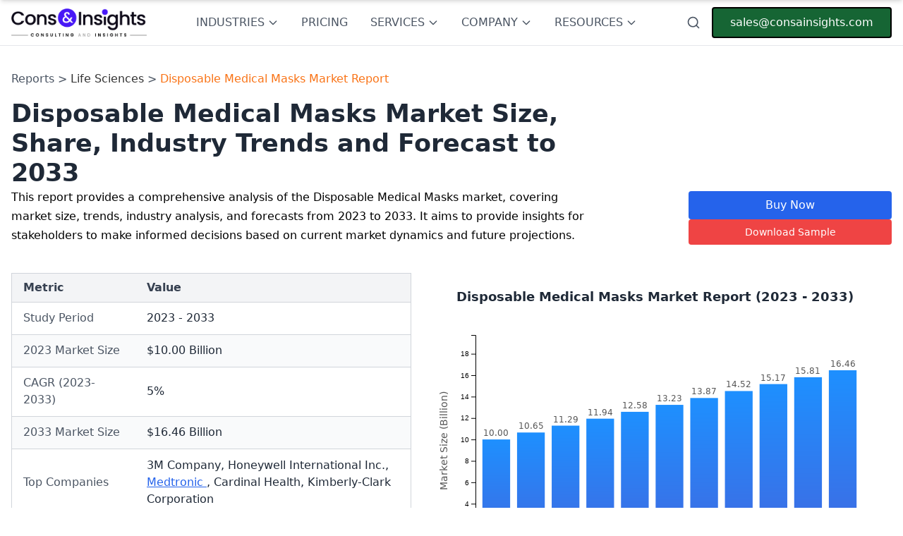

--- FILE ---
content_type: text/html
request_url: https://consainsights.com/reports/disposable-medical-masks-market
body_size: 26243
content:
<!DOCTYPE html><html lang="en-US"> <head><meta charset="UTF-8"><meta name="generator" content="Astro v5.6.1"><meta name="viewport" content="width=device-width, initial-scale=1.0"><meta name="title" content="Disposable Medical Masks Market Size, Market Share, Companies &#38; Forecast Up To 2033"><meta name="description" content="This report provides a comprehensive analysis of the Disposable Medical Masks market, covering market size, trends, industry analysis, and forecasts from 2023 to 2033. It aims to provide insights for stakeholders to make informed decisions based on current market dynamics and future projections."><script async src="https://www.googletagmanager.com/gtag/js?id=G-RS88WSQY7Q" type="1b256222d374351dd7f18b2d-text/javascript"></script><script type="1b256222d374351dd7f18b2d-text/javascript"> 
            window.dataLayer = window.dataLayer || []; function gtag(){dataLayer.push(arguments);} 
            gtag('js', new Date()); 
            gtag('config', 'G-RS88WSQY7Q'); 
            gtag('config', 'AW-777361546');
        </script><script type="1b256222d374351dd7f18b2d-text/javascript"> 
            gtag('event', 'conversion', { 'send_to': 'AW-777361546/OEMhCPT1xd4CEIqx1vIC', 'transaction_id': '' }); 
        </script><script type="1b256222d374351dd7f18b2d-text/javascript" async>
            (function(c,l,a,r,i,t,y){
                c[a]=c[a]||function(){(c[a].q=c[a].q||[]).push(arguments)};
                t=l.createElement(r);t.async=1;t.src="https://www.clarity.ms/tag/"+i;
                y=l.getElementsByTagName(r)[0];y.parentNode.insertBefore(t,y);
            })(window, document, "clarity", "script", "992qo98fct");
        </script><meta property="og:title" content="Disposable Medical Masks Market Size, Market Share, Companies &#38; Forecast Up To 2033"><meta property="og:description" content="This report provides a comprehensive analysis of the Disposable Medical Masks market, covering market size, trends, industry analysis, and forecasts from 2023 to 2033. It aims to provide insights for stakeholders to make informed decisions based on current market dynamics and future projections."><meta property="og:url" content="https://www.consainsights.com/reports/disposable-medical-masks-market"><meta property="og:image" content="favicon.png"><title>Disposable Medical Masks Market Size, Market Share, Companies &amp; Forecast Up To 2033</title><link rel="icon" href="/favicon.png"><link rel="sitemap" href="/sitemap-index.xml"><link rel="canonical" href="https://www.consainsights.com/reports/disposable-medical-masks-market"><link rel="preconnect" href="https://fonts.googleapis.com"><link rel="preconnect" href="https://fonts.gstatic.com" crossorigin><script src="/cdn-cgi/scripts/7d0fa10a/cloudflare-static/rocket-loader.min.js" data-cf-settings="1b256222d374351dd7f18b2d-|49"></script><link href="https://fonts.googleapis.com/css2?family=Mulish:wght@200;300;400;500;600;700;800;900&display=swap" rel="stylesheet" media="print" onload="this.media='all'"><noscript><link href="https://fonts.googleapis.com/css2?family=Mulish:wght@200;300;400;500;600;700;800;900&display=swap" rel="stylesheet"></noscript><script type="application/ld+json">{"@context":"https://schema.org/","@type":"Dataset","name":"Disposable Medical Masks Market Report","description":"Download the  Disposable Medical Masks Market Report Market market research report and get detailed analysis of the market size, growth drivers, share, trends, and demand by 2030.","url":"https://www.consainsights.com/reports/disposable-medical-masks-market","license":"https://www.consainsights.com/privacy-policy","image":"undefined","distribution":[{"@type":"DataDownload","encodingFormat":"pdf,excel,csv,ppt","contentUrl":"https://www.consainsights.com/"}],"creator":{"@type":"Organization","url":"https://www.consainsights.com/#organization","name":"Consainsights","logo":{"@type":"ImageObject","url":"https://www.consainsights.com/assets/company/consainsights-blue-logo.png"}},"temporalCoverage":"2023 - 2033","spatialCoverage":"Worldwide"}</script><script type="application/ld+json">{"@context":"http://schema.org/","@type":"Product","name":"Disposable Medical Masks Market Report","image":"undefined","brand":"Consainsights","aggregateRating":{"@type":"AggregateRating","ratingValue":"4.8","bestRating":"5","worstRating":"1","ratingCount":"1219"}}</script><script type="application/ld+json">{"@context":"https://schema.org","@type":"WebPage","name":"Disposable Medical Masks Market Report","description":"Download the  Disposable Medical Masks Market Report Market market research report and get detailed analysis of the market size, growth drivers, share, trends, and demand by 2030.","url":"https://www.consainsights.com/reports/disposable-medical-masks-market","inLanguage":"en","publisher":{"@type":"Organization","name":"Consainsights","url":"https://www.consainsights.com/","logo":{"@type":"ImageObject","url":"https://www.consainsights.com/assets/company/consainsights-blue-logo.png"}},"datePublished":"2024-03-16","dateModified":"2024-03-16"}</script><link rel="stylesheet" href="/_astro/_404_.BW9W-Pvj.css">
<style>:root{--theme-color: #004de5}.container{max-width:100%!important;min-width:100%!important;margin:0!important;padding:0!important}.section{box-shadow:none!important;background-color:#fff!important}.prose-h2\:font-extrabold :is(:where(h2):not(:where([class~=not-prose],[class~=not-prose] *))){color:#000!important;font-weight:700!important}.prose-h2\:text-gray-700 :is(:where(h2):not(:where([class~=not-prose],[class~=not-prose] *))){--tw-text-opacity: 1;color:#000!important;font-weight:500!important}.prose-h3\:text-xl :is(:where(h3):not(:where([class~=not-prose],[class~=not-prose] *))){color:#3785ef!important;font-size:22px!important;font-weight:500!important}@media (min-width: 768px){.prose-h3\:text-xl :is(:where(h3):not(:where([class~=not-prose],[class~=not-prose] *))){color:#3785ef!important;font-size:21px;font-weight:500!important}}@font-face{font-family:Graphik;src:url(/fonts/Graphik/Graphik-400-Regular.otf) format("truetype");font-weight:400;font-style:normal}@font-face{font-family:Graphik;src:url(/fonts/Graphik/Graphik-500-Medium.otf) format("truetype");font-weight:medium;font-style:normal}@font-face{font-family:Graphik;src:url(/fonts/Graphik/Graphik-600-Semibold.otf) format("truetype");font-weight:semibold;font-style:normal}@font-face{font-family:Graphik;src:url(/fonts/Graphik/Graphik-700-Bold.otf) format("truetype");font-weight:700;font-style:normal}.ais-SearchBox-submitIcon[data-astro-cid-hci76yal] path[data-astro-cid-hci76yal] .ais-SearchBox-resetIcon[data-astro-cid-hci76yal] path[data-astro-cid-hci76yal]{fill:red}[data-astro-cid-hci76yal][id$=-searchbox]{font-size:larger;padding:1rem}
.between-submit-report-form[data-astro-cid-2ieqyfow]:disabled{background-color:#a1a1aa!important;cursor:not-allowed!important}.between-submit-report-form[data-astro-cid-2ieqyfow]:not(:disabled):hover{background-color:#000!important}.intent-modal[data-astro-cid-eixuer7b]{position:fixed;top:0;left:0;width:100%;height:100%;background:#000c;display:none;justify-content:center;align-items:center;z-index:1000;padding:15px}.modal-content[data-astro-cid-eixuer7b]{background:linear-gradient(135deg,#f3f9ff,#e6f3ff);padding:30px;border-radius:16px;box-shadow:0 8px 20px #00000026;width:500px;max-height:90vh;max-width:90%;text-align:center;font-family:Arial,sans-serif;color:#333;overflow-y:auto;position:relative}h2[data-astro-cid-eixuer7b]{font-size:1.5rem;margin-bottom:1rem}.highlight[data-astro-cid-eixuer7b]{color:#007bff;font-weight:700}p[data-astro-cid-eixuer7b]{font-size:.95rem;margin-bottom:1.5rem}.form[data-astro-cid-eixuer7b]{display:flex;flex-direction:column;gap:10px;margin-bottom:1.5rem}.form[data-astro-cid-eixuer7b] input[data-astro-cid-eixuer7b],.form[data-astro-cid-eixuer7b] textarea[data-astro-cid-eixuer7b],.form[data-astro-cid-eixuer7b] button[data-astro-cid-eixuer7b]{width:100%;padding:10px;border:1px solid #ccc;border-radius:8px;font-size:.9rem;font-family:inherit}.form[data-astro-cid-eixuer7b] input[data-astro-cid-eixuer7b]:focus,.form[data-astro-cid-eixuer7b] textarea[data-astro-cid-eixuer7b]:focus{border-color:#007bff;outline:none}.close-btn[data-astro-cid-eixuer7b]{background:transparent;color:#007bff;border:none;cursor:pointer;font-size:.9rem;font-weight:700;text-decoration:underline}.close-btn[data-astro-cid-eixuer7b]:hover{color:#0056b3}.close-icon[data-astro-cid-eixuer7b]{position:absolute;top:10px;right:10px;background:transparent;border:none;color:#007bff;cursor:pointer;font-size:1.5rem}.close-icon[data-astro-cid-eixuer7b]:hover{color:#0056b3}@media (max-width: 480px){.modal-content[data-astro-cid-eixuer7b]{width:95%;padding:20px}h2[data-astro-cid-eixuer7b]{font-size:1.3rem}p[data-astro-cid-eixuer7b],.form[data-astro-cid-eixuer7b] input[data-astro-cid-eixuer7b],.form[data-astro-cid-eixuer7b] textarea[data-astro-cid-eixuer7b]{font-size:.85rem}.form[data-astro-cid-eixuer7b] button[data-astro-cid-eixuer7b]{font-size:.85rem;padding:8px}.close-btn[data-astro-cid-eixuer7b]{font-size:.85rem}}.shareable-chart-container[data-astro-cid-wqn4vjfe]{position:relative;z-index:10}textarea[data-astro-cid-wqn4vjfe]{scrollbar-width:thin;scrollbar-color:#cbd5e1 #f8fafc}textarea[data-astro-cid-wqn4vjfe]::-webkit-scrollbar{width:6px}textarea[data-astro-cid-wqn4vjfe]::-webkit-scrollbar-track{background:#f8fafc;border-radius:3px}textarea[data-astro-cid-wqn4vjfe]::-webkit-scrollbar-thumb{background:#cbd5e1;border-radius:3px}textarea[data-astro-cid-wqn4vjfe]::-webkit-scrollbar-thumb:hover{background:#94a3b8}h1[data-astro-cid-nbttljxt]{font-size:35px;line-height:1.2}h2[data-astro-cid-nbttljxt]{font-size:24px;line-height:1.3;color:#333;font-weight:600}h3[data-astro-cid-nbttljxt]{font-size:17px;line-height:1.3;color:#333;font-weight:600}span[data-astro-cid-nbttljxt]{font-size:16px;line-height:1.3;color:#333}p[data-astro-cid-nbttljxt]{font-size:16px;line-height:1.7}.sticky-nav-active[data-astro-cid-nbttljxt]{padding-top:100px!important}
</style><script type="1b256222d374351dd7f18b2d-text/javascript">!(function(w,p,f,c){if(!window.crossOriginIsolated && !navigator.serviceWorker) return;c=w[p]=Object.assign(w[p]||{},{"lib":"/~partytown/","debug":false});c[f]=(c[f]||[])})(window,'partytown','forward');/* Partytown 0.11.0 - MIT QwikDev */
const t={preserveBehavior:!1},e=e=>{if("string"==typeof e)return[e,t];const[n,r=t]=e;return[n,{...t,...r}]},n=Object.freeze((t=>{const e=new Set;let n=[];do{Object.getOwnPropertyNames(n).forEach((t=>{"function"==typeof n[t]&&e.add(t)}))}while((n=Object.getPrototypeOf(n))!==Object.prototype);return Array.from(e)})());!function(t,r,o,i,a,s,c,l,d,p,u=t,f){function h(){f||(f=1,"/"==(c=(s.lib||"/~partytown/")+(s.debug?"debug/":""))[0]&&(d=r.querySelectorAll('script[type="text/partytown"]'),i!=t?i.dispatchEvent(new CustomEvent("pt1",{detail:t})):(l=setTimeout(v,(null==s?void 0:s.fallbackTimeout)||1e4),r.addEventListener("pt0",w),a?y(1):o.serviceWorker?o.serviceWorker.register(c+(s.swPath||"partytown-sw.js"),{scope:c}).then((function(t){t.active?y():t.installing&&t.installing.addEventListener("statechange",(function(t){"activated"==t.target.state&&y()}))}),console.error):v())))}function y(e){p=r.createElement(e?"script":"iframe"),t._pttab=Date.now(),e||(p.style.display="block",p.style.width="0",p.style.height="0",p.style.border="0",p.style.visibility="hidden",p.setAttribute("aria-hidden",!0)),p.src=c+"partytown-"+(e?"atomics.js?v=0.11.0":"sandbox-sw.html?"+t._pttab),r.querySelector(s.sandboxParent||"body").appendChild(p)}function v(n,o){for(w(),i==t&&(s.forward||[]).map((function(n){const[r]=e(n);delete t[r.split(".")[0]]})),n=0;n<d.length;n++)(o=r.createElement("script")).innerHTML=d[n].innerHTML,o.nonce=s.nonce,r.head.appendChild(o);p&&p.parentNode.removeChild(p)}function w(){clearTimeout(l)}s=t.partytown||{},i==t&&(s.forward||[]).map((function(r){const[o,{preserveBehavior:i}]=e(r);u=t,o.split(".").map((function(e,r,o){var a;u=u[o[r]]=r+1<o.length?u[o[r]]||(a=o[r+1],n.includes(a)?[]:{}):(()=>{let e=null;if(i){const{methodOrProperty:n,thisObject:r}=((t,e)=>{let n=t;for(let t=0;t<e.length-1;t+=1)n=n[e[t]];return{thisObject:n,methodOrProperty:e.length>0?n[e[e.length-1]]:void 0}})(t,o);"function"==typeof n&&(e=(...t)=>n.apply(r,...t))}return function(){let n;return e&&(n=e(arguments)),(t._ptf=t._ptf||[]).push(o,arguments),n}})()}))})),"complete"==r.readyState?h():(t.addEventListener("DOMContentLoaded",h),t.addEventListener("load",h))}(window,document,navigator,top,window.crossOriginIsolated);;(e=>{e.addEventListener("astro:before-swap",e=>{let r=document.body.querySelector("iframe[src*='/~partytown/']");if(r)e.newDocument.body.append(r)})})(document);</script></head> <body> <!-- Google Tag Manager (noscript) --> <noscript> <iframe src="https://www.googletagmanager.com/ns.html?id=GTM-KDZNFNVB" height="0" width="0" style="display:none;visibility:hidden">
            </iframe> </noscript> <!-- End Google Tag Manager (noscript) --> <style>astro-island,astro-slot,astro-static-slot{display:contents}</style><script type="1b256222d374351dd7f18b2d-text/javascript">(()=>{var e=async t=>{await(await t())()};(self.Astro||(self.Astro={})).load=e;window.dispatchEvent(new Event("astro:load"));})();;(()=>{var A=Object.defineProperty;var g=(i,o,a)=>o in i?A(i,o,{enumerable:!0,configurable:!0,writable:!0,value:a}):i[o]=a;var d=(i,o,a)=>g(i,typeof o!="symbol"?o+"":o,a);{let i={0:t=>m(t),1:t=>a(t),2:t=>new RegExp(t),3:t=>new Date(t),4:t=>new Map(a(t)),5:t=>new Set(a(t)),6:t=>BigInt(t),7:t=>new URL(t),8:t=>new Uint8Array(t),9:t=>new Uint16Array(t),10:t=>new Uint32Array(t),11:t=>1/0*t},o=t=>{let[l,e]=t;return l in i?i[l](e):void 0},a=t=>t.map(o),m=t=>typeof t!="object"||t===null?t:Object.fromEntries(Object.entries(t).map(([l,e])=>[l,o(e)]));class y extends HTMLElement{constructor(){super(...arguments);d(this,"Component");d(this,"hydrator");d(this,"hydrate",async()=>{var b;if(!this.hydrator||!this.isConnected)return;let e=(b=this.parentElement)==null?void 0:b.closest("astro-island[ssr]");if(e){e.addEventListener("astro:hydrate",this.hydrate,{once:!0});return}let c=this.querySelectorAll("astro-slot"),n={},h=this.querySelectorAll("template[data-astro-template]");for(let r of h){let s=r.closest(this.tagName);s!=null&&s.isSameNode(this)&&(n[r.getAttribute("data-astro-template")||"default"]=r.innerHTML,r.remove())}for(let r of c){let s=r.closest(this.tagName);s!=null&&s.isSameNode(this)&&(n[r.getAttribute("name")||"default"]=r.innerHTML)}let p;try{p=this.hasAttribute("props")?m(JSON.parse(this.getAttribute("props"))):{}}catch(r){let s=this.getAttribute("component-url")||"<unknown>",v=this.getAttribute("component-export");throw v&&(s+=` (export ${v})`),console.error(`[hydrate] Error parsing props for component ${s}`,this.getAttribute("props"),r),r}let u;await this.hydrator(this)(this.Component,p,n,{client:this.getAttribute("client")}),this.removeAttribute("ssr"),this.dispatchEvent(new CustomEvent("astro:hydrate"))});d(this,"unmount",()=>{this.isConnected||this.dispatchEvent(new CustomEvent("astro:unmount"))})}disconnectedCallback(){document.removeEventListener("astro:after-swap",this.unmount),document.addEventListener("astro:after-swap",this.unmount,{once:!0})}connectedCallback(){if(!this.hasAttribute("await-children")||document.readyState==="interactive"||document.readyState==="complete")this.childrenConnectedCallback();else{let e=()=>{document.removeEventListener("DOMContentLoaded",e),c.disconnect(),this.childrenConnectedCallback()},c=new MutationObserver(()=>{var n;((n=this.lastChild)==null?void 0:n.nodeType)===Node.COMMENT_NODE&&this.lastChild.nodeValue==="astro:end"&&(this.lastChild.remove(),e())});c.observe(this,{childList:!0}),document.addEventListener("DOMContentLoaded",e)}}async childrenConnectedCallback(){let e=this.getAttribute("before-hydration-url");e&&await import(e),this.start()}async start(){let e=JSON.parse(this.getAttribute("opts")),c=this.getAttribute("client");if(Astro[c]===void 0){window.addEventListener(`astro:${c}`,()=>this.start(),{once:!0});return}try{await Astro[c](async()=>{let n=this.getAttribute("renderer-url"),[h,{default:p}]=await Promise.all([import(this.getAttribute("component-url")),n?import(n):()=>()=>{}]),u=this.getAttribute("component-export")||"default";if(!u.includes("."))this.Component=h[u];else{this.Component=h;for(let f of u.split("."))this.Component=this.Component[f]}return this.hydrator=p,this.hydrate},e,this)}catch(n){console.error(`[astro-island] Error hydrating ${this.getAttribute("component-url")}`,n)}}attributeChangedCallback(){this.hydrate()}}d(y,"observedAttributes",["props"]),customElements.get("astro-island")||customElements.define("astro-island",y)}})();</script><astro-island uid="ZqOu6M" prefix="r10" component-url="/_astro/NewHeader.DHU2uPW-.js" component-export="default" renderer-url="/_astro/client.BQljpcb-.js" props="{}" ssr client="load" opts="{&quot;name&quot;:&quot;NewHeader&quot;,&quot;value&quot;:true}" await-children><header class="w-full bg-white border-b fixed top-0 left-0 z-20"><div class="max-w-screen-xl mx-5 sm:mx-10 xl:mx-auto sm:px-4"><div class="flex items-center justify-between h-16"><div class="flex-shrink-0"><a class="font-black" href="/"><img class="h-7 md:h-10" src="/assets/company/consainsights-blue-logo.png" alt="Consainsights logo" title="Consainsights" aria-label="Consainsights logo"/></a></div><nav class="hidden xl:flex items-center space-x-8 h-full"><div class="h-full"><button class="text-gray-600 hover:text-gray-900 font-medium flex items-center h-full">INDUSTRIES<svg class="w-4 h-4 ml-1" fill="none" stroke="currentColor" viewBox="0 0 24 24"><path stroke-linecap="round" stroke-linejoin="round" stroke-width="2" d="M19 9l-7 7-7-7"></path></svg></button></div><div class=" h-full"><a href="/pricing" class="text-gray-600 hover:text-gray-900 font-medium flex items-center h-full">PRICING</a></div><div class=" h-full"><button class="text-gray-600 hover:text-gray-900 font-medium flex items-center h-full">SERVICES<svg class="w-4 h-4 ml-1" fill="none" stroke="currentColor" viewBox="0 0 24 24"><path stroke-linecap="round" stroke-linejoin="round" stroke-width="2" d="M19 9l-7 7-7-7"></path></svg></button></div><div class=" h-full"><button class="text-gray-600 hover:text-gray-900 font-medium flex items-center h-full">COMPANY<svg class="w-4 h-4 ml-1" fill="none" stroke="currentColor" viewBox="0 0 24 24"><path stroke-linecap="round" stroke-linejoin="round" stroke-width="2" d="M19 9l-7 7-7-7"></path></svg></button></div><div class=" h-full"><button class="text-gray-600 hover:text-gray-900 font-medium flex items-center h-full">RESOURCES<svg class="w-4 h-4 ml-1" fill="none" stroke="currentColor" viewBox="0 0 24 24"><path stroke-linecap="round" stroke-linejoin="round" stroke-width="2" d="M19 9l-7 7-7-7"></path></svg></button></div></nav><div class="flex items-center space-x-4"><astro-slot> <button id="explore-modal" class="text-gray-600 hover:text-gray-900"> <svg xmlns="http://www.w3.org/2000/svg" width="24" height="24" viewBox="0 0 24 24" fill="none" stroke="currentColor" stroke-width="2" stroke-linecap="round" stroke-linejoin="round" class="lucide lucide-search h-5 w-5"><circle cx="11" cy="11" r="8"></circle><path d="m21 21-4.3-4.3"></path></svg> </button> <div id="modal" class="hidden"> <div class="fixed w-full h-full z-40 top-0 left-0 bg-black opacity-60"></div> <div class="fixed z-50  border-2 shadow-xl overflow-hidden  border-neutral-600 bg-white w-full max-h-[90%] top-0 left-0"> <button id="close-modal" class="absolute z-50 right-8 top-6"> <span> <svg stroke="currentColor" fill="currentColor" stroke-width="0" version="1.1" viewBox="0 0 17 17" height="1.5em" width="1.5em" xmlns="http://www.w3.org/2000/svg"><g></g><path d="M9.207 8.5l6.646 6.646-0.707 0.707-6.646-6.646-6.646 6.646-0.707-0.707 6.646-6.646-6.647-6.646 0.707-0.707 6.647 6.646 6.646-6.646 0.707 0.707-6.646 6.646z"></path></svg> </span> </button> <div id="main-header-root" class="wrapper max-h-[80%]" data-app-id="LI2U319S2G" data-search-api-key="1e2fb0633ba94a5fb91e3d20b1f5f447" data-index-name="Reports" data-searchbox-id="main-header-searchbox" data-hits-id="main-header-hits" data-astro-cid-hci76yal> <div id="main-header-searchbox" class="" data-astro-cid-hci76yal></div> <div id="main-header-hits" class="h-full overflow-hidden" data-astro-cid-hci76yal></div> </div>  <script data-root-id="main-header-root" type="1b256222d374351dd7f18b2d-text/javascript">
	(function () {
		var rootElementId = document.currentScript.getAttribute("data-root-id");
		var root = document.getElementById(rootElementId);
		if (!root) return;

		var initialized = false;

		function initSearch() {
			if (initialized) return;
			initialized = true;

			// Load CSS
			var link = document.createElement("link");
			link.rel = "stylesheet";
			link.href =
				"https://cdn.jsdelivr.net/npm/instantsearch.css@7.4.5/themes/satellite-min.css";
			link.crossOrigin = "anonymous";
			document.head.appendChild(link);

			// Load JS
			var script1 = document.createElement("script");
			script1.src =
				"https://cdn.jsdelivr.net/npm/algoliasearch@4.14.2/dist/algoliasearch-lite.umd.js";
			script1.crossOrigin = "anonymous";

			var script2 = document.createElement("script");
			script2.src =
				"https://cdn.jsdelivr.net/npm/instantsearch.js@4.49.1/dist/instantsearch.production.min.js";
			script2.crossOrigin = "anonymous";

			script1.onload = function () {
				document.head.appendChild(script2);
			};

			script2.onload = function () {
				startAlgolia(root);
			};

			document.head.appendChild(script1);
		}

		function startAlgolia(root) {
			const ALGOLIA_APP_ID = root.dataset.appId;
			const ALGOLIA_SEARCH_API_KEY = root.dataset.searchApiKey;
			const ALGOLIA_INDEX_NAME = root.dataset.indexName;
			const SEARCHBOX_ID = root.dataset.searchboxId;
			const HITS_ID = root.dataset.hitsId;
			const hitsContainer = HITS_ID
				? document.getElementById(HITS_ID)
				: null;

			if (!ALGOLIA_APP_ID || !ALGOLIA_SEARCH_API_KEY) {
				if (hitsContainer) {
					hitsContainer.style.display = "block";
					hitsContainer.innerHTML =
						"<div class='p-4 text-center text-sm text-red-600'>Search is not configured.</div>";
				}
				return;
			}

			if (
				SEARCHBOX_ID &&
				HITS_ID &&
				window.instantsearch &&
				window.algoliasearch
			) {
				const search = instantsearch({
					indexName: ALGOLIA_INDEX_NAME,
					searchClient: algoliasearch(
						ALGOLIA_APP_ID,
						ALGOLIA_SEARCH_API_KEY
					),
				});

				const buildReportHref = (hit) => {
					const rawId = hit?.id ?? hit?.objectID;
					if (typeof rawId === "string" && rawId.trim().length > 0) {
						return `/reports/${rawId}-market`;
					}
					const market = hit?.market ?? hit?.title;
					if (
						typeof market !== "string" ||
						market.trim().length === 0
					) {
						return null;
					}
					const slug = market
						.toLowerCase()
						.replace(/\([^)]+\)/g, "")
						.replace(/\s+(?!\s*$)/g, "-")
						.replace(/,/g, "-")
						.replace(/[^a-z0-9-]/g, "")
						.replace(/-+$/g, "");
					if (!slug) return null;
					return `/reports/${slug}-market`;
				};

				search.addWidgets([
					instantsearch.widgets.searchBox({
						container: `#${SEARCHBOX_ID}`,
						placeholder: "Search Reports..",
						cssClasses: { item: "item-custom-css-class" },
					}),
					instantsearch.widgets.hits({
						container: `#${HITS_ID}`,
						templates: {
							item: function (hit) {
								const href = buildReportHref(hit);
								if (!href) return "";
								const attributeToHighlight = hit?.market
									? "market"
									: hit?.title
										? "title"
										: null;
								const label = attributeToHighlight
									? instantsearch.highlight({
											attribute: attributeToHighlight,
											hit,
										})
									: "View report";
								return `<a href='${href}'><h1 class="hit-name text-xl text-blue-800 underline ">${label}</h1></a>`;
							},
						},
					}),
				]);

				if (hitsContainer) hitsContainer.style.display = "none";
				const searchBox = document.getElementById(SEARCHBOX_ID);
				if (searchBox && hitsContainer) {
					searchBox.addEventListener("input", function () {
						hitsContainer.style.display = "block";
					});
				}
				search.start();
			}
		}

		// Observer to defer loading
		var observer = new IntersectionObserver(function (entries) {
			entries.forEach(function (entry) {
				if (entry.isIntersecting) {
					initSearch();
					observer.disconnect();
				}
			});
		});
		observer.observe(root);
	})();
</script>  </div> </div> </astro-slot><a href="/cdn-cgi/l/email-protection#c0b3a1aca5b380a3afaeb3a1a9aeb3a9a7a8b4b3eea3afad" class="bg-[#166534] text-white px-6 py-2 rounded hover:bg-green-700 transition-colors hidden sm:block border-2 border-black"><span class="__cf_email__" data-cfemail="6c1f0d00091f2c0f03021f0d05021f050b04181f420f0301">[email&#160;protected]</span></a><a href="/cdn-cgi/l/email-protection#88fbe9e4edfbc8ebe7e6fbe9e1e6fbe1efe0fcfba6ebe7e5" class="bg-[#166534] text-white px-6 py-2 rounded hover:bg-green-700 transition-colors sm:hidden border-2 border-black">Mail Us</a></div></div></div><!--$--><div class="relative flex items-center xl:hidden"><button class="text-gray-600 hover:text-gray-900 p-2"><svg xmlns="http://www.w3.org/2000/svg" width="24" height="24" viewBox="0 0 24 24" fill="none" stroke="currentColor" stroke-width="2" stroke-linecap="round" stroke-linejoin="round" class="lucide lucide-circle-arrow-left w-6 h-6"><circle cx="12" cy="12" r="10"></circle><path d="M16 12H8"></path><path d="m12 8-4 4 4 4"></path></svg></button><nav class="overflow-x-auto w-[100vw] flex items-center gap-4 px-4"><div class="h-full"><button class="text-gray-600 hover:text-gray-900 font-medium flex items-center h-full">INDUSTRIES<svg class="w-4 h-4 ml-1" fill="none" stroke="currentColor" viewBox="0 0 24 24"><path stroke-linecap="round" stroke-linejoin="round" stroke-width="2" d="M19 9l-7 7-7-7"></path></svg></button></div><div class=" h-full"><button class="text-gray-600 hover:text-gray-900 font-medium flex items-center h-full whitespace-nowrap">CUSTOM RESEARCH<svg class="w-4 h-4 ml-1" fill="none" stroke="currentColor" viewBox="0 0 24 24"><path stroke-linecap="round" stroke-linejoin="round" stroke-width="2" d="M19 9l-7 7-7-7"></path></svg></button></div><div class=" h-full"><button class="text-gray-600 hover:text-gray-900 font-medium flex items-center h-full whitespace-nowrap">SERVICES<svg class="w-4 h-4 ml-1" fill="none" stroke="currentColor" viewBox="0 0 24 24"><path stroke-linecap="round" stroke-linejoin="round" stroke-width="2" d="M19 9l-7 7-7-7"></path></svg></button></div><div class=" h-full"><button class="text-gray-600 hover:text-gray-900 font-medium flex items-center h-full whitespace-nowrap">COMPANY<svg class="w-4 h-4 ml-1" fill="none" stroke="currentColor" viewBox="0 0 24 24"><path stroke-linecap="round" stroke-linejoin="round" stroke-width="2" d="M19 9l-7 7-7-7"></path></svg></button></div></nav><button class="text-gray-600 hover:text-gray-900 p-2"><svg xmlns="http://www.w3.org/2000/svg" width="24" height="24" viewBox="0 0 24 24" fill="none" stroke="currentColor" stroke-width="2" stroke-linecap="round" stroke-linejoin="round" class="lucide lucide-circle-arrow-right w-6 h-6"><circle cx="12" cy="12" r="10"></circle><path d="M8 12h8"></path><path d="m12 16 4-4-4-4"></path></svg></button></div><!--/$--></header><!--astro:end--></astro-island> <script data-cfasync="false" src="/cdn-cgi/scripts/5c5dd728/cloudflare-static/email-decode.min.js"></script><script type="1b256222d374351dd7f18b2d-text/javascript">
  const openModal = document.getElementById("explore-modal");
  const closeModal = document.getElementById("close-modal");
  const modal = document.getElementById("modal");
  openModal.addEventListener("click", () => {
    modal.classList.remove("hidden");
  });

  closeModal.addEventListener("click", () => {
    modal.classList.add("hidden");
  });
</script> <main class="mt-16">  <div class="max-w-screen-xl mx-auto py-5 mt-28 sm:mt-20 p-4" id="main-content" data-astro-cid-nbttljxt> <!-- Breadcrumb --> <div class="text-sm sm:text-base text-gray-600 mb-4" data-astro-cid-nbttljxt>
Reports >
<span class="text-orange-500 hover:underline" data-astro-cid-nbttljxt> <a href="/industry/life-sciences" class="text-sm sm:text-base" data-astro-cid-nbttljxt>Life Sciences</a> </span>
>
<span data-astro-cid-nbttljxt> <a class="text-orange-500 text-sm sm:text-base" data-astro-cid-nbttljxt>  Disposable Medical Masks Market Report </a> </span> </div> <header id="sticky-nav-cta" class="hidden sm:block w-full bg-gradient-to-r from-gray-50 to-gray-100 border-b border-gray-200 shadow-md fixed top-0 left-0 right-0 z-50 transform -translate-y-full transition-transform duration-300 ease-in-out"> <div class="max-w-screen-2xl mx-auto px-4 sm:px-6 lg:px-8 py-2 sm:py-4"> <div class="flex flex-col sm:flex-row sm:items-center sm:justify-between gap-3 sm:gap-4"> <!-- Left Section: Logo and Title --> <div class="flex items-center gap-3 sm:gap-4"> <!-- Logo --> <div class="flex-shrink-0"> <img src="/favicon.png" alt="Consainsights Logo" class="w-8 h-8 sm:w-12 sm:h-12"> </div> <!-- Title and Metadata --> <div class="flex flex-col"> <h1 class="text-lg sm:text-2xl font-bold text-gray-900 leading-tight">  Disposable Medical Masks Market Report </h1> <p class="text-[10px] sm:text-sm text-gray-600 mt-0.5">
Published Date: <span class="font-medium">15 December 2025</span> | Report Code: <span class="font-medium">disposable-medical-masks</span> </p> </div> </div> <!-- Right Section: Contact and Actions --> <div class="flex flex-col sm:flex-row sm:items-center gap-1 sm:gap-3"> <!-- Contact Info --> <div class="flex flex-col items-start sm:items-end text-xs sm:text-sm"> <a href="/cdn-cgi/l/email-protection#c2b1a3aea7b182a1adacb1a3abacb1aba5aab6b1eca1adaf" class="text-gray-700 hover:text-indigo-600 transition-colors duration-200"> <span class="__cf_email__" data-cfemail="f281939e9781b2919d9c81939b9c819b959a8681dc919d9f">[email&#160;protected]</span> </a> <a href="tel:+919111577999" class="text-gray-900 font-semibold hover:text-indigo-600 transition-colors duration-200"> +919111577999 </a> </div> <!-- Action Buttons --> <div class="flex items-center gap-1 sm:gap-2"> <button class="inline-flex items-center justify-center gap-2 px-3 py-1.5 sm:px-4 sm:py-2 bg-amber-400 hover:bg-amber-500 text-gray-900 font-semibold text-xs sm:text-sm rounded shadow-sm transition-all duration-200 hover:shadow-md focus:outline-none focus:ring-2 focus:ring-amber-500 focus:ring-offset-2" aria-label="Buy now" onclick="if (!window.__cfRLUnblockHandlers) return false; document.getElementById('pricing-modal').classList.remove('hidden')" data-cf-modified-1b256222d374351dd7f18b2d-=""> <svg class="w-4 h-4" fill="currentColor" viewBox="0 0 20 20" xmlns="http://www.w3.org/2000/svg"> <path d="M3 1a1 1 0 000 2h1.22l.305 1.222a.997.997 0 00.01.042l1.358 5.43-.893.892C3.74 11.846 4.632 14 6.414 14H15a1 1 0 000-2H6.414l1-1H14a1 1 0 00.894-.553l3-6A1 1 0 0017 3H6.28l-.31-1.243A1 1 0 005 1H3zM16 16.5a1.5 1.5 0 11-3 0 1.5 1.5 0 013 0zM6.5 18a1.5 1.5 0 100-3 1.5 1.5 0 000 3z"></path> </svg> <span>BUY NOW</span> </button> <button class="inline-flex items-center justify-center gap-2 px-3 py-1.5 sm:px-4 sm:py-2 bg-red-500 hover:bg-red-600 text-white font-semibold text-xs sm:text-sm rounded shadow-sm transition-all duration-200 hover:shadow-md focus:outline-none focus:ring-2 focus:ring-red-500 focus:ring-offset-2" aria-label="Download PDF" onclick="if (!window.__cfRLUnblockHandlers) return false; document.getElementById('download-modal').classList.remove('hidden')" data-cf-modified-1b256222d374351dd7f18b2d-=""> <svg class="w-4 h-4" fill="currentColor" viewBox="0 0 20 20" xmlns="http://www.w3.org/2000/svg"> <path fill-rule="evenodd" d="M3 17a1 1 0 011-1h12a1 1 0 110 2H4a1 1 0 01-1-1zm3.293-7.707a1 1 0 011.414 0L9 10.586V3a1 1 0 112 0v7.586l1.293-1.293a1 1 0 111.414 1.414l-3 3a1 1 0 01-1.414 0l-3-3a1 1 0 010-1.414z" clip-rule="evenodd"></path> </svg> <span>DOWNLOAD PDF</span> </button> </div> </div> </div> </div> </header> <script data-cfasync="false" src="/cdn-cgi/scripts/5c5dd728/cloudflare-static/email-decode.min.js"></script><script type="1b256222d374351dd7f18b2d-module">document.addEventListener("DOMContentLoaded",function(){const t=document.getElementById("sticky-nav-cta");let e=200;window.addEventListener("scroll",function(){(window.pageYOffset||document.documentElement.scrollTop)>e?(t.classList.remove("-translate-y-full"),t.classList.add("translate-y-0")):(t.classList.add("-translate-y-full"),t.classList.remove("translate-y-0"))})});</script> <!-- Title and Buttons --> <div class="grid sm:grid-cols-6" data-astro-cid-nbttljxt> <div class="col-span-4 flex flex-col gap-3" data-astro-cid-nbttljxt> <h1 class="font-bold text-gray-800 mb-4 lg:mb-0" data-astro-cid-nbttljxt> Disposable Medical Masks Market Size, Share, Industry Trends and Forecast
                to 2033
</h1> <p data-astro-cid-nbttljxt> This report provides a comprehensive analysis of the Disposable Medical Masks market, covering market size, trends, industry analysis, and forecasts from 2023 to 2033. It aims to provide insights for stakeholders to make informed decisions based on current market dynamics and future projections. </p> </div> <div class="col-span-2 flex sm:flex-col gap-3 justify-end items-end mt-4 sm:mt-0 sm:pl-32" data-astro-cid-nbttljxt> <button class="px-3 py-2 sm:px-4 whitespace-nowrap bg-blue-600 text-white text-sm sm:text-base rounded hover:bg-blue-700 w-full" onclick="if (!window.__cfRLUnblockHandlers) return false; document.getElementById('pricing-modal').classList.remove('hidden')" data-cf-modified-1b256222d374351dd7f18b2d-=""> Buy Now </button> <button class="px-3 py-2 sm:px-4 whitespace-nowrap bg-red-500 text-white text-sm sm:text-bas rounded hover:bg-red-700 w-full" onclick="if (!window.__cfRLUnblockHandlers) return false; document.getElementById('download-modal').classList.remove('hidden')" data-cf-modified-1b256222d374351dd7f18b2d-=""> Download Sample </button> </div> </div> <div class="grid sm:grid-cols-11 mt-10" data-astro-cid-nbttljxt> <!-- Metric Table --> <div class="col-span-5" data-astro-cid-nbttljxt> <table class="w-full border-collapse h-[26rem] border border-gray-300 rounded-lg"> <thead> <tr class="bg-gray-100 text-left"> <th class="px-4 py-2 font-semibold text-gray-700">Metric</th> <th class="px-4 py-2 font-semibold text-gray-700">Value</th> </tr> </thead> <tbody> <tr class="hover:bg-gray-50"> <td class="px-4 py-2 border-t border-gray-300 font-medium text-gray-600 min-w-44">Study Period</td> <td class="px-4 py-2 border-t border-gray-300 text-gray-800">2023 - 2033</td> </tr> <tr class="bg-gray-50 hover:bg-gray-100"> <td class="px-4 py-2 border-t border-gray-300 font-medium text-gray-600">2023 Market Size</td> <td class="px-4 py-2 border-t border-gray-300 text-gray-800">$10.00 Billion</td> </tr> <tr class="hover:bg-gray-50"> <td class="px-4 py-2 border-t border-gray-300 font-medium text-gray-600">CAGR (2023-2033)</td> <td class="px-4 py-2 border-t border-gray-300 text-gray-800">5%</td> </tr> <tr class="bg-gray-50 hover:bg-gray-100"> <td class="px-4 py-2 border-t border-gray-300 font-medium text-gray-600">2033 Market Size</td> <td class="px-4 py-2 border-t border-gray-300 text-gray-800">$16.46 Billion</td> </tr> <tr class="hover:bg-gray-50"> <td class="px-4 py-2 border-t border-gray-300 font-medium text-gray-600">Top Companies</td> <td class="px-4 py-2 border-t border-gray-300 text-gray-800"> <span>3M Company</span>, <span>Honeywell International Inc.</span>, <a href="https://www.consainsights.com/company-profile/medtronic" rel="noopener noreferrer" class="text-blue-600 underline"> Medtronic </a>, <span>Cardinal Health</span>, <span>Kimberly-Clark Corporation</span> </td> </tr> <tr class="bg-gray-50 hover:bg-gray-100"> <td class="px-4 py-2 border-t border-gray-300 font-medium text-gray-600">Last Modified Date</td> <td class="px-4 py-2 border-t border-gray-300 text-gray-800">15 December 2025</td> </tr> </tbody> </table> </div> <!-- Chart --> <div class="col-span-6 w-full sm:flex justify-end mt-12 sm:mt-0 p-5" data-astro-cid-nbttljxt> <astro-greet data-title=" Disposable Medical Masks Market Report (2023 - 2033)" data-container="global-chart" data-maincontainer="global-container-chart" data-data="{&#34;name&#34;:&#34; Disposable Medical Masks Market Report&#34;,&#34;type&#34;:&#34;size&#34;,&#34;value&#34;:[{&#34;year&#34;:2023,&#34;value&#34;:&#34;10.00&#34;},{&#34;year&#34;:2024,&#34;value&#34;:&#34;10.65&#34;},{&#34;year&#34;:2025,&#34;value&#34;:&#34;11.29&#34;},{&#34;year&#34;:2026,&#34;value&#34;:&#34;11.94&#34;},{&#34;year&#34;:2027,&#34;value&#34;:&#34;12.58&#34;},{&#34;year&#34;:2028,&#34;value&#34;:&#34;13.23&#34;},{&#34;year&#34;:2029,&#34;value&#34;:&#34;13.87&#34;},{&#34;year&#34;:2030,&#34;value&#34;:&#34;14.52&#34;},{&#34;year&#34;:2031,&#34;value&#34;:&#34;15.17&#34;},{&#34;year&#34;:2032,&#34;value&#34;:&#34;15.81&#34;},{&#34;year&#34;:2033,&#34;value&#34;:&#34;16.46&#34;}]}" data-type="global-two" data-datatype="Billion"> <div class="text-center"> <h4 class="text-lg font-bold text-gray-800"> Disposable Medical Masks Market Report (2023 - 2033)</h4> </div> <div id="global-container-chart"></div> </astro-greet> <script type="1b256222d374351dd7f18b2d-module" src="/_astro/BarChart1.astro_astro_type_script_index_0_lang.CyNtjaz8.js"></script> </div> </div> <div class="grid sm:grid-cols-11 relative" data-astro-cid-nbttljxt> <!-- Table of Contents --> <script type="1b256222d374351dd7f18b2d-text/javascript">(()=>{var l=(n,t)=>{let i=async()=>{await(await n())()},e=typeof t.value=="object"?t.value:void 0,s={timeout:e==null?void 0:e.timeout};"requestIdleCallback"in window?window.requestIdleCallback(i,s):setTimeout(i,s.timeout||200)};(self.Astro||(self.Astro={})).idle=l;window.dispatchEvent(new Event("astro:idle"));})();</script><astro-island uid="Zizfgu" prefix="r8" component-url="/_astro/Toc.BCKfSFjR.js" component-export="default" renderer-url="/_astro/client.BQljpcb-.js" props="{&quot;segments&quot;:[1,[[0,{&quot;key&quot;:[0,&quot;by-type&quot;],&quot;title&quot;:[0,&quot;Disposable Medical Masks Market, By Type Market Analysis&quot;],&quot;content&quot;:[0,&quot;The Disposable Medical Masks market, segmented by type, includes Surgical Masks ($6.66 billion in 2023, projected to $10.96 billion by 2033), N95 Respirators ($2.71 billion in 2023, expected to reach $4.45 billion by 2033), and Other Masks ($0.63 billion in 2023, forecasted to $1.04 billion by 2033). Surgical Masks dominate the market, representing 66.6% of the share across both years, with N95 Respirators following at 27.06%.&quot;]}],[0,{&quot;key&quot;:[0,&quot;by-material&quot;],&quot;title&quot;:[0,&quot;Disposable Medical Masks Market, By Material Market Analysis&quot;],&quot;content&quot;:[0,&quot;Material segmentation highlights Non-Woven Fabric as the leading type, valued at $6.66 billion in 2023, expected to reach $10.96 billion by 2033 (66.6% share). Polypropylene is projected to grow from $2.71 billion to $4.45 billion (27.06% share), while Fabric Composite is anticipated to reach $1.04 billion (6.34% share) by 2033.&quot;]}],[0,{&quot;key&quot;:[0,&quot;by-end-user&quot;],&quot;title&quot;:[0,&quot;Disposable Medical Masks Market, By End User Market Analysis&quot;],&quot;content&quot;:[0,&quot;By end-user, Hospitals lead the market with a value of $5.58 billion in 2023, projected to increase to $9.18 billion by 2033 (55.79% share). Clinics represent $2.40 billion (24.01% share) projected to grow to $3.95 billion. Home Care and Industrial Use segments account for substantial shares, reflecting the broad application of disposable masks in various settings.&quot;]}],[0,{&quot;key&quot;:[0,&quot;by-distribution-channel&quot;],&quot;title&quot;:[0,&quot;Disposable Medical Masks Market, By Distribution Channel Market Analysis&quot;],&quot;content&quot;:[0,&quot;The market by distribution channel indicates Online sales are dominating at $6.66 billion in 2023 (66.6% share) while Offline channels, including pharmacies, represent $2.71 billion (27.06% share), highlighting a shift in consumer purchasing behavior towards online shopping, particularly during the pandemic.&quot;]}],[0,{&quot;key&quot;:[0,&quot;by-application&quot;],&quot;title&quot;:[0,&quot;Disposable Medical Masks Market, By Application Market Analysis&quot;],&quot;content&quot;:[0,&quot;Application segmentation focuses on Infection Control ($6.66 billion in 2023) and Surgical Procedures ($2.71 billion). The growing emphasis on preventive measures positions the disposable masks market as essential in various healthcare settings, resulting in robust market performance across all applications.&quot;]}]]],&quot;data-astro-cid-nbttljxt&quot;:[0,true]}" ssr client="idle" opts="{&quot;name&quot;:&quot;Toc&quot;,&quot;value&quot;:true}" await-children><div class="col-span-3 max-w-xs border-r text-white hidden sm:block"><div class="p-6 sticky top-16"><p class="text-[1.38rem] whitespace-nowrap font-bold text-gray-800 mb-2 flex items-center gap-2">Table of Contents</p><div class="relative h-1 w-full bg-gray-700 mb-6"><div id="progress-bar" class="absolute top-0 left-0 h-full bg-orange-400" style="width:0%"></div></div><ul class="space-y-2 text-[15px]"><li class="flex items-center gap-3 text-gray-800 hover:text-orange-600 cursor-pointer">1. Market Overview</li><li class="flex items-center gap-3 text-gray-800 hover:text-orange-600 cursor-pointer">2. Market Size &amp; CAGR</li><li class="flex items-center gap-3 text-gray-800 hover:text-orange-600 cursor-pointer">3. Industry Analysis</li><li class="flex items-center gap-3 text-gray-800 hover:text-orange-600 cursor-pointer">4. Market Segmentation and Scope</li><li class="flex items-center gap-3 text-gray-800 hover:text-orange-600 cursor-pointer">5. By Region</li><li class="flex items-center gap-3 text-gray-800 hover:text-orange-600 cursor-pointer">6<!-- -->. <!-- -->By Type</li><li class="flex items-center gap-3 text-gray-800 hover:text-orange-600 cursor-pointer">7<!-- -->. <!-- -->By Material</li><li class="flex items-center gap-3 text-gray-800 hover:text-orange-600 cursor-pointer">8<!-- -->. <!-- -->By End User</li><li class="flex items-center gap-3 text-gray-800 hover:text-orange-600 cursor-pointer">9<!-- -->. <!-- -->By Distribution Channel</li><li class="flex items-center gap-3 text-gray-800 hover:text-orange-600 cursor-pointer">10<!-- -->. <!-- -->By Application</li><li class="flex items-center gap-3 text-gray-800 hover:text-orange-600 cursor-pointer">11<!-- -->. Leaders and Top Companies</li></ul></div></div><!--astro:end--></astro-island> <div class="col-span-8 pt-6 sm:p-6" data-astro-cid-nbttljxt> <!-- Market Overview --> <div id="market-overview" data-astro-cid-nbttljxt> <h2 class="mb-6 border-b-2 border-gray-300 pb-2" data-astro-cid-nbttljxt> Disposable Medical Masks Market Overview </h2> <p class="text-gray-700 leading-relaxed text-lg mb-4" data-astro-cid-nbttljxt></p><article data-astro-cid-nbttljxt>The Disposable Medical Masks market has gained significant impetus in recent years, primarily driven by the growing awareness of health risks associated with infections and the ongoing global focus on personal protective equipment (PPE). The COVID-19 pandemic notably accelerated demand, leading to an influx of new manufacturers and innovative product developments. Key factors influencing market growth include regulatory changes, increasing government investments in healthcare, and heightened demand from healthcare facilities. As awareness regarding the importance of <a style="color: #007BFF; text-decoration: underline; cursor: pointer;" href="https://www.consainsights.com/reports/infection-control-market"><a style="color: #007BFF; text-decoration: underline; cursor: pointer;" href="https://www.consainsights.com/reports/infection-control-market">infection control</a></a> continues to rise, the market is projected to witness robust growth over the forecast period.</article>  </div> <!-- Who Will Benefit From This Report Section --> <div class="flex items-center justify-center bg-white py-10" data-astro-cid-nbttljxt> <div class="border rounded-md bg-orange-50 p-6 max-w-2xl shadow-sm" data-astro-cid-nbttljxt> <h2 class="font-semibold text-lg text-gray-900 mb-4" data-astro-cid-nbttljxt>Customize  Disposable Medical Masks Market Report market research report</h2> <ul class="space-y-2" data-astro-cid-nbttljxt> <li class="flex items-start gap-2 text-sm text-gray-700" data-astro-cid-nbttljxt> <span class="text-orange-500 mt-1" data-astro-cid-nbttljxt>✔</span> <span data-astro-cid-nbttljxt>Get in-depth analysis of Disposable Medical Masks market size, growth, and forecasts.</span> </li><li class="flex items-start gap-2 text-sm text-gray-700" data-astro-cid-nbttljxt> <span class="text-orange-500 mt-1" data-astro-cid-nbttljxt>✔</span> <span data-astro-cid-nbttljxt>Understand Disposable Medical Masks&#39;s regional dynamics and industry-specific trends.</span> </li><li class="flex items-start gap-2 text-sm text-gray-700" data-astro-cid-nbttljxt> <span class="text-orange-500 mt-1" data-astro-cid-nbttljxt>✔</span> <span data-astro-cid-nbttljxt>Identify potential applications, end-user demand, and growth segments in Disposable Medical Masks</span> </li> </ul> <button class="mt-6 bg-orange-500 hover:bg-orange-600 text-white px-4 py-2 rounded-md text-sm font-medium transition" onclick="if (!window.__cfRLUnblockHandlers) return false; document.getElementById('between-cta').classList.remove('hidden')" data-astro-cid-nbttljxt data-cf-modified-1b256222d374351dd7f18b2d-="">
Request a customized market research report →
</button> </div> </div> <!-- Market Size & CAGR --> <div class="mt-8" id="market-size" data-astro-cid-nbttljxt> <h2 class="mb-6 border-b-2 border-gray-300 pb-2" data-astro-cid-nbttljxt> What is the Market Size &amp; CAGR of Disposable Medical Masks market in 2023? </h2> <p class="text-gray-700 leading-relaxed text-lg mb-4" data-astro-cid-nbttljxt></p><article data-astro-cid-nbttljxt>In 2023, the Disposable Medical Masks market is estimated to be valued at approximately $14.4 billion. The market is expected to grow at a CAGR of about 5.2% from 2023 to 2033. This growth can be attributed to the increasing prevalence of respiratory diseases and the need for stringent infection control measures across various sectors. Additionally, innovations in mask production technology and sustainable material use are expected to influence market dynamics positively.</article>  </div> <!-- Industry Analysis --> <div class="mt-8" id="industry-analysis" data-astro-cid-nbttljxt> <h2 class="mb-6 border-b-2 border-gray-300 pb-2" data-astro-cid-nbttljxt> Disposable Medical Masks Industry Analysis </h2> <p class="text-gray-700 leading-relaxed text-lg" data-astro-cid-nbttljxt></p><article data-astro-cid-nbttljxt>The Disposable Medical Masks industry is characterized by a diverse range of products designed for various applications, including surgical masks, N95 respirators, and other protective face coverings. The increased prevalence of infectious diseases has propelled demand across hospitals, clinics, and industrial sectors. Additionally, regulatory bodies such as the FDA and WHO have established guidelines and standards for manufacturing masks, ensuring safety and efficacy. The entry of new players and advancements in materials and design technologies are reshaping competitive dynamics within the industry, fostering innovation and quality improvements.</article>  </div> <!-- Market Segmentation and Scope --> <div class="mt-8" id="market_segmentation_and_scope" data-astro-cid-nbttljxt> <h2 class="mb-6 border-b-2 border-gray-300 pb-2" data-astro-cid-nbttljxt> Disposable Medical Masks Market Segmentation and Scope </h2> <p class="text-gray-700 leading-relaxed text-lg" data-astro-cid-nbttljxt></p><article data-astro-cid-nbttljxt>The Disposable Medical Masks market is segmented based on type, material, end-user, distribution channel, and application. Key segments include: 
1. **By Type**: Surgical Masks, N95 Respirators, Other Masks. These types vary in filtration effectiveness and usage scenarios. 
2. **By Material**: Non-Woven Fabric, Polypropylene, and Fabric Composite are utilized based on specific barrier characteristics and comfort requirements.
3. **By End User**: Hospitals, Clinics, <a style="color: #007BFF; text-decoration: underline; cursor: pointer;" href="https://www.consainsights.com/reports/home-care-market"><a style="color: #007BFF; text-decoration: underline; cursor: pointer;" href="https://www.consainsights.com/reports/home-care-market">Home Care</a></a>, and Industrial Use demonstrate varied demand patterns influenced by specific health and safety regulations. 
4. **By Distribution Channel**: Online and Offline channels facilitate market accessibility across regions.
5. **By Application**: Infection Control, Surgical Procedures, and Preventive Measures highlight the critical uses of disposable masks.</article>  </div> <div class="w-[90%] sm:w-auto bg-blue-50 border border-blue-200 p-4 my-6 rounded-lg shadow-sm flex items-center justify-between"> <p class="text-gray-700 text-sm mb-2">
Tell us your focus area and get a customized research report.
</p> <button onclick="if (!window.__cfRLUnblockHandlers) return false; document.getElementById('between-cta').classList.remove('hidden');" class="inline-block bg-orange-600 text-white text-sm font-medium px-4 py-2 rounded-lg hover:bg-blue-700 transition duration-200" data-cf-modified-1b256222d374351dd7f18b2d-="">
Customize this report
</button> </div> <div class="mt-8" id="market_analysis_by_region" data-astro-cid-nbttljxt> <h2 class="mb-6 border-b-2 border-gray-300 pb-2" data-astro-cid-nbttljxt> Disposable Medical Masks Market Analysis Report by Region </h2> <div class="text-gray-700 leading-relaxed text-lg space-y-4" data-astro-cid-nbttljxt> <div data-astro-cid-nbttljxt> <h3 class="text-md inline font-semibold" data-astro-cid-nbttljxt>
Europe  Disposable Medical Masks Market Report:
</h3> <span data-astro-cid-nbttljxt> Europe&#39;s Disposable Medical Masks market is projected to grow from $3.19 billion in 2023 to $5.25 billion in 2033. The increasing focus on occupational health safety in response to regulatory mandates drives growth within the region.</span> </div> <div data-astro-cid-nbttljxt> <h3 class="text-md inline font-semibold" data-astro-cid-nbttljxt>
Asia Pacific  Disposable Medical Masks Market Report:
</h3> <span data-astro-cid-nbttljxt> The Asia Pacific market is experiencing substantial growth, with an estimated value of $2.01 billion in 2023 projected to reach $3.31 billion by 2033. Factors such as increasing healthcare investments and population awareness regarding infection control contribute to regional demand.</span> </div> <div data-astro-cid-nbttljxt> <h3 class="text-md inline font-semibold" data-astro-cid-nbttljxt>
North America  Disposable Medical Masks Market Report:
</h3> <span data-astro-cid-nbttljxt> The North American market, estimated at $3.23 billion in 2023, is anticipated to expand to $5.32 billion by 2033. Strong regulatory frameworks and significant investments in healthcare infrastructure support the sustained demand for disposable medical masks in this region.</span> </div> <div data-astro-cid-nbttljxt> <h3 class="text-md inline font-semibold" data-astro-cid-nbttljxt>
South America  Disposable Medical Masks Market Report:
</h3> <span data-astro-cid-nbttljxt> In South America, the Disposable Medical Masks market is valued at $0.40 billion in 2023 and is expected to grow to $0.66 billion by 2033. The market growth is driven by rising health expenditures and the demand for effective personal protective equipment across healthcare sectors.</span> </div> <div data-astro-cid-nbttljxt> <h3 class="text-md inline font-semibold" data-astro-cid-nbttljxt>
Middle East & Africa  Disposable Medical Masks Market Report:
</h3> <span data-astro-cid-nbttljxt> The Middle East and Africa market is expected to grow from $1.16 billion in 2023 to $1.91 billion by 2033, aided by rising health initiatives, increased disposable healthcare expenditures, and a growing emphasis on controlling the spread of infectious diseases. </span> </div> </div> </div>
                    	<div class="w-[90%] sm:w-auto bg-blue-50 border border-blue-200 p-4 my-6 rounded-lg shadow-sm flex items-center justify-between"> <p class="text-gray-700 text-sm mb-2">
Tell us your focus area and get a customized research report.
</p> <button onclick="if (!window.__cfRLUnblockHandlers) return false; document.getElementById('between-cta').classList.remove('hidden');" class="inline-block bg-orange-600 text-white text-sm font-medium px-4 py-2 rounded-lg hover:bg-blue-700 transition duration-200" data-cf-modified-1b256222d374351dd7f18b2d-="">
Customize this report
</button> </div> <!-- Market Analysis by Segments --> <div class="mt-8" data-astro-cid-nbttljxt> <div class="mt-8" id="by-type" data-astro-cid-nbttljxt> <h2 class="mb-6 border-b-2 border-gray-300 pb-2" data-astro-cid-nbttljxt> Disposable Medical Masks Market Analysis By Type </h2> <astro-greet data-title="Global Disposable Medical Masks Market, By Type Market Analysis (2023 - 2033)" data-container="by-by-type-chart" data-maincontainer="by-by-type" data-data="[{&#34;name&#34;:&#34;Surgical Masks&#34;,&#34;type&#34;:&#34;size&#34;,&#34;value&#34;:[{&#34;year&#34;:2023,&#34;market&#34;:&#34;6.66&#34;},{&#34;year&#34;:2024,&#34;market&#34;:&#34;7.09&#34;},{&#34;year&#34;:2025,&#34;market&#34;:&#34;7.52&#34;},{&#34;year&#34;:2026,&#34;market&#34;:&#34;7.95&#34;},{&#34;year&#34;:2027,&#34;market&#34;:&#34;8.38&#34;},{&#34;year&#34;:2028,&#34;market&#34;:&#34;8.81&#34;},{&#34;year&#34;:2029,&#34;market&#34;:&#34;9.24&#34;},{&#34;year&#34;:2030,&#34;market&#34;:&#34;9.67&#34;},{&#34;year&#34;:2031,&#34;market&#34;:&#34;10.10&#34;},{&#34;year&#34;:2032,&#34;market&#34;:&#34;10.53&#34;},{&#34;year&#34;:2033,&#34;market&#34;:&#34;10.96&#34;}]},{&#34;name&#34;:&#34;Surgical Masks&#34;,&#34;type&#34;:&#34;share&#34;,&#34;value&#34;:[{&#34;year&#34;:2023,&#34;market&#34;:66.6},{&#34;year&#34;:2024,&#34;market&#34;:66.6},{&#34;year&#34;:2025,&#34;market&#34;:66.6},{&#34;year&#34;:2026,&#34;market&#34;:66.6},{&#34;year&#34;:2027,&#34;market&#34;:66.6},{&#34;year&#34;:2028,&#34;market&#34;:66.6},{&#34;year&#34;:2029,&#34;market&#34;:66.6},{&#34;year&#34;:2030,&#34;market&#34;:66.6},{&#34;year&#34;:2031,&#34;market&#34;:66.6},{&#34;year&#34;:2032,&#34;market&#34;:66.6},{&#34;year&#34;:2033,&#34;market&#34;:66.6}]},{&#34;name&#34;:&#34;N95 Respirators&#34;,&#34;type&#34;:&#34;size&#34;,&#34;value&#34;:[{&#34;year&#34;:2023,&#34;market&#34;:&#34;2.71&#34;},{&#34;year&#34;:2024,&#34;market&#34;:&#34;2.88&#34;},{&#34;year&#34;:2025,&#34;market&#34;:&#34;3.06&#34;},{&#34;year&#34;:2026,&#34;market&#34;:&#34;3.23&#34;},{&#34;year&#34;:2027,&#34;market&#34;:&#34;3.40&#34;},{&#34;year&#34;:2028,&#34;market&#34;:&#34;3.58&#34;},{&#34;year&#34;:2029,&#34;market&#34;:&#34;3.75&#34;},{&#34;year&#34;:2030,&#34;market&#34;:&#34;3.93&#34;},{&#34;year&#34;:2031,&#34;market&#34;:&#34;4.10&#34;},{&#34;year&#34;:2032,&#34;market&#34;:&#34;4.28&#34;},{&#34;year&#34;:2033,&#34;market&#34;:&#34;4.45&#34;}]},{&#34;name&#34;:&#34;N95 Respirators&#34;,&#34;type&#34;:&#34;share&#34;,&#34;value&#34;:[{&#34;year&#34;:2023,&#34;market&#34;:27.06},{&#34;year&#34;:2024,&#34;market&#34;:27.06},{&#34;year&#34;:2025,&#34;market&#34;:27.06},{&#34;year&#34;:2026,&#34;market&#34;:27.06},{&#34;year&#34;:2027,&#34;market&#34;:27.06},{&#34;year&#34;:2028,&#34;market&#34;:27.06},{&#34;year&#34;:2029,&#34;market&#34;:27.06},{&#34;year&#34;:2030,&#34;market&#34;:27.06},{&#34;year&#34;:2031,&#34;market&#34;:27.06},{&#34;year&#34;:2032,&#34;market&#34;:27.06},{&#34;year&#34;:2033,&#34;market&#34;:27.06}]},{&#34;name&#34;:&#34;Other Types of Masks&#34;,&#34;type&#34;:&#34;size&#34;,&#34;value&#34;:[{&#34;year&#34;:2023,&#34;market&#34;:&#34;0.63&#34;},{&#34;year&#34;:2024,&#34;market&#34;:&#34;0.67&#34;},{&#34;year&#34;:2025,&#34;market&#34;:&#34;0.72&#34;},{&#34;year&#34;:2026,&#34;market&#34;:&#34;0.76&#34;},{&#34;year&#34;:2027,&#34;market&#34;:&#34;0.80&#34;},{&#34;year&#34;:2028,&#34;market&#34;:&#34;0.84&#34;},{&#34;year&#34;:2029,&#34;market&#34;:&#34;0.88&#34;},{&#34;year&#34;:2030,&#34;market&#34;:&#34;0.92&#34;},{&#34;year&#34;:2031,&#34;market&#34;:&#34;0.96&#34;},{&#34;year&#34;:2032,&#34;market&#34;:&#34;1.00&#34;},{&#34;year&#34;:2033,&#34;market&#34;:&#34;1.04&#34;}]},{&#34;name&#34;:&#34;Other Types of Masks&#34;,&#34;type&#34;:&#34;share&#34;,&#34;value&#34;:[{&#34;year&#34;:2023,&#34;market&#34;:6.34},{&#34;year&#34;:2024,&#34;market&#34;:6.34},{&#34;year&#34;:2025,&#34;market&#34;:6.34},{&#34;year&#34;:2026,&#34;market&#34;:6.34},{&#34;year&#34;:2027,&#34;market&#34;:6.34},{&#34;year&#34;:2028,&#34;market&#34;:6.34},{&#34;year&#34;:2029,&#34;market&#34;:6.34},{&#34;year&#34;:2030,&#34;market&#34;:6.34},{&#34;year&#34;:2031,&#34;market&#34;:6.34},{&#34;year&#34;:2032,&#34;market&#34;:6.34},{&#34;year&#34;:2033,&#34;market&#34;:6.34}]}]" data-type="segment" data-datatype="Billion"> <div class="text-center"> <h4 class="text-lg font-bold text-gray-800">Global Disposable Medical Masks Market, By Type Market Analysis (2023 - 2033)</h4> </div> <div id="by-by-type"></div> </astro-greet>  <p class="text-gray-700 leading-relaxed text-lg" data-astro-cid-nbttljxt> The Disposable Medical Masks market, segmented by type, includes Surgical Masks ($6.66 billion in 2023, projected to $10.96 billion by 2033), N95 Respirators ($2.71 billion in 2023, expected to reach $4.45 billion by 2033), and Other Masks ($0.63 billion in 2023, forecasted to $1.04 billion by 2033). Surgical Masks dominate the market, representing 66.6% of the share across both years, with N95 Respirators following at 27.06%. </p> </div><div class="mt-8" id="by-material" data-astro-cid-nbttljxt> <h2 class="mb-6 border-b-2 border-gray-300 pb-2" data-astro-cid-nbttljxt> Disposable Medical Masks Market Analysis By Material </h2> <astro-greet data-title="Global Disposable Medical Masks Market, By Material Market Analysis (2023 - 2033)" data-container="by-by-material-chart" data-maincontainer="by-by-material" data-data="[{&#34;name&#34;:&#34;Non-Woven Fabric&#34;,&#34;type&#34;:&#34;size&#34;,&#34;value&#34;:[{&#34;year&#34;:2023,&#34;market&#34;:&#34;6.66&#34;},{&#34;year&#34;:2024,&#34;market&#34;:&#34;7.09&#34;},{&#34;year&#34;:2025,&#34;market&#34;:&#34;7.52&#34;},{&#34;year&#34;:2026,&#34;market&#34;:&#34;7.95&#34;},{&#34;year&#34;:2027,&#34;market&#34;:&#34;8.38&#34;},{&#34;year&#34;:2028,&#34;market&#34;:&#34;8.81&#34;},{&#34;year&#34;:2029,&#34;market&#34;:&#34;9.24&#34;},{&#34;year&#34;:2030,&#34;market&#34;:&#34;9.67&#34;},{&#34;year&#34;:2031,&#34;market&#34;:&#34;10.10&#34;},{&#34;year&#34;:2032,&#34;market&#34;:&#34;10.53&#34;},{&#34;year&#34;:2033,&#34;market&#34;:&#34;10.96&#34;}]},{&#34;name&#34;:&#34;Non-Woven Fabric&#34;,&#34;type&#34;:&#34;share&#34;,&#34;value&#34;:[{&#34;year&#34;:2023,&#34;market&#34;:66.6},{&#34;year&#34;:2024,&#34;market&#34;:66.6},{&#34;year&#34;:2025,&#34;market&#34;:66.6},{&#34;year&#34;:2026,&#34;market&#34;:66.6},{&#34;year&#34;:2027,&#34;market&#34;:66.6},{&#34;year&#34;:2028,&#34;market&#34;:66.6},{&#34;year&#34;:2029,&#34;market&#34;:66.6},{&#34;year&#34;:2030,&#34;market&#34;:66.6},{&#34;year&#34;:2031,&#34;market&#34;:66.6},{&#34;year&#34;:2032,&#34;market&#34;:66.6},{&#34;year&#34;:2033,&#34;market&#34;:66.6}]},{&#34;name&#34;:&#34;Polypropylene&#34;,&#34;type&#34;:&#34;size&#34;,&#34;value&#34;:[{&#34;year&#34;:2023,&#34;market&#34;:&#34;2.71&#34;},{&#34;year&#34;:2024,&#34;market&#34;:&#34;2.88&#34;},{&#34;year&#34;:2025,&#34;market&#34;:&#34;3.06&#34;},{&#34;year&#34;:2026,&#34;market&#34;:&#34;3.23&#34;},{&#34;year&#34;:2027,&#34;market&#34;:&#34;3.40&#34;},{&#34;year&#34;:2028,&#34;market&#34;:&#34;3.58&#34;},{&#34;year&#34;:2029,&#34;market&#34;:&#34;3.75&#34;},{&#34;year&#34;:2030,&#34;market&#34;:&#34;3.93&#34;},{&#34;year&#34;:2031,&#34;market&#34;:&#34;4.10&#34;},{&#34;year&#34;:2032,&#34;market&#34;:&#34;4.28&#34;},{&#34;year&#34;:2033,&#34;market&#34;:&#34;4.45&#34;}]},{&#34;name&#34;:&#34;Polypropylene&#34;,&#34;type&#34;:&#34;share&#34;,&#34;value&#34;:[{&#34;year&#34;:2023,&#34;market&#34;:27.06},{&#34;year&#34;:2024,&#34;market&#34;:27.06},{&#34;year&#34;:2025,&#34;market&#34;:27.06},{&#34;year&#34;:2026,&#34;market&#34;:27.06},{&#34;year&#34;:2027,&#34;market&#34;:27.06},{&#34;year&#34;:2028,&#34;market&#34;:27.06},{&#34;year&#34;:2029,&#34;market&#34;:27.06},{&#34;year&#34;:2030,&#34;market&#34;:27.06},{&#34;year&#34;:2031,&#34;market&#34;:27.06},{&#34;year&#34;:2032,&#34;market&#34;:27.06},{&#34;year&#34;:2033,&#34;market&#34;:27.06}]},{&#34;name&#34;:&#34;Fabric Composite&#34;,&#34;type&#34;:&#34;size&#34;,&#34;value&#34;:[{&#34;year&#34;:2023,&#34;market&#34;:&#34;0.63&#34;},{&#34;year&#34;:2024,&#34;market&#34;:&#34;0.67&#34;},{&#34;year&#34;:2025,&#34;market&#34;:&#34;0.72&#34;},{&#34;year&#34;:2026,&#34;market&#34;:&#34;0.76&#34;},{&#34;year&#34;:2027,&#34;market&#34;:&#34;0.80&#34;},{&#34;year&#34;:2028,&#34;market&#34;:&#34;0.84&#34;},{&#34;year&#34;:2029,&#34;market&#34;:&#34;0.88&#34;},{&#34;year&#34;:2030,&#34;market&#34;:&#34;0.92&#34;},{&#34;year&#34;:2031,&#34;market&#34;:&#34;0.96&#34;},{&#34;year&#34;:2032,&#34;market&#34;:&#34;1.00&#34;},{&#34;year&#34;:2033,&#34;market&#34;:&#34;1.04&#34;}]},{&#34;name&#34;:&#34;Fabric Composite&#34;,&#34;type&#34;:&#34;share&#34;,&#34;value&#34;:[{&#34;year&#34;:2023,&#34;market&#34;:6.34},{&#34;year&#34;:2024,&#34;market&#34;:6.34},{&#34;year&#34;:2025,&#34;market&#34;:6.34},{&#34;year&#34;:2026,&#34;market&#34;:6.34},{&#34;year&#34;:2027,&#34;market&#34;:6.34},{&#34;year&#34;:2028,&#34;market&#34;:6.34},{&#34;year&#34;:2029,&#34;market&#34;:6.34},{&#34;year&#34;:2030,&#34;market&#34;:6.34},{&#34;year&#34;:2031,&#34;market&#34;:6.34},{&#34;year&#34;:2032,&#34;market&#34;:6.34},{&#34;year&#34;:2033,&#34;market&#34;:6.34}]}]" data-type="segment" data-datatype="Billion"> <div class="text-center"> <h4 class="text-lg font-bold text-gray-800">Global Disposable Medical Masks Market, By Material Market Analysis (2023 - 2033)</h4> </div> <div id="by-by-material"></div> </astro-greet>  <p class="text-gray-700 leading-relaxed text-lg" data-astro-cid-nbttljxt> Material segmentation highlights Non-Woven Fabric as the leading type, valued at $6.66 billion in 2023, expected to reach $10.96 billion by 2033 (66.6% share). Polypropylene is projected to grow from $2.71 billion to $4.45 billion (27.06% share), while Fabric Composite is anticipated to reach $1.04 billion (6.34% share) by 2033. </p> </div><div class="mt-8" id="by-end-user" data-astro-cid-nbttljxt> <h2 class="mb-6 border-b-2 border-gray-300 pb-2" data-astro-cid-nbttljxt> Disposable Medical Masks Market Analysis By End User </h2> <astro-greet data-title="Global Disposable Medical Masks Market, By End User Market Analysis (2023 - 2033)" data-container="by-by-end-user-chart" data-maincontainer="by-by-end-user" data-data="[{&#34;name&#34;:&#34;Hospitals&#34;,&#34;type&#34;:&#34;size&#34;,&#34;value&#34;:[{&#34;year&#34;:2023,&#34;market&#34;:&#34;5.58&#34;},{&#34;year&#34;:2024,&#34;market&#34;:&#34;5.94&#34;},{&#34;year&#34;:2025,&#34;market&#34;:&#34;6.30&#34;},{&#34;year&#34;:2026,&#34;market&#34;:&#34;6.66&#34;},{&#34;year&#34;:2027,&#34;market&#34;:&#34;7.02&#34;},{&#34;year&#34;:2028,&#34;market&#34;:&#34;7.38&#34;},{&#34;year&#34;:2029,&#34;market&#34;:&#34;7.74&#34;},{&#34;year&#34;:2030,&#34;market&#34;:&#34;8.10&#34;},{&#34;year&#34;:2031,&#34;market&#34;:&#34;8.46&#34;},{&#34;year&#34;:2032,&#34;market&#34;:&#34;8.82&#34;},{&#34;year&#34;:2033,&#34;market&#34;:&#34;9.18&#34;}]},{&#34;name&#34;:&#34;Hospitals&#34;,&#34;type&#34;:&#34;share&#34;,&#34;value&#34;:[{&#34;year&#34;:2023,&#34;market&#34;:55.79},{&#34;year&#34;:2024,&#34;market&#34;:55.79},{&#34;year&#34;:2025,&#34;market&#34;:55.79},{&#34;year&#34;:2026,&#34;market&#34;:55.79},{&#34;year&#34;:2027,&#34;market&#34;:55.79},{&#34;year&#34;:2028,&#34;market&#34;:55.79},{&#34;year&#34;:2029,&#34;market&#34;:55.79},{&#34;year&#34;:2030,&#34;market&#34;:55.79},{&#34;year&#34;:2031,&#34;market&#34;:55.79},{&#34;year&#34;:2032,&#34;market&#34;:55.79},{&#34;year&#34;:2033,&#34;market&#34;:55.79}]},{&#34;name&#34;:&#34;Clinics&#34;,&#34;type&#34;:&#34;size&#34;,&#34;value&#34;:[{&#34;year&#34;:2023,&#34;market&#34;:&#34;2.40&#34;},{&#34;year&#34;:2024,&#34;market&#34;:&#34;2.56&#34;},{&#34;year&#34;:2025,&#34;market&#34;:&#34;2.71&#34;},{&#34;year&#34;:2026,&#34;market&#34;:&#34;2.87&#34;},{&#34;year&#34;:2027,&#34;market&#34;:&#34;3.02&#34;},{&#34;year&#34;:2028,&#34;market&#34;:&#34;3.18&#34;},{&#34;year&#34;:2029,&#34;market&#34;:&#34;3.33&#34;},{&#34;year&#34;:2030,&#34;market&#34;:&#34;3.49&#34;},{&#34;year&#34;:2031,&#34;market&#34;:&#34;3.64&#34;},{&#34;year&#34;:2032,&#34;market&#34;:&#34;3.80&#34;},{&#34;year&#34;:2033,&#34;market&#34;:&#34;3.95&#34;}]},{&#34;name&#34;:&#34;Clinics&#34;,&#34;type&#34;:&#34;share&#34;,&#34;value&#34;:[{&#34;year&#34;:2023,&#34;market&#34;:24.01},{&#34;year&#34;:2024,&#34;market&#34;:24.01},{&#34;year&#34;:2025,&#34;market&#34;:24.01},{&#34;year&#34;:2026,&#34;market&#34;:24.01},{&#34;year&#34;:2027,&#34;market&#34;:24.01},{&#34;year&#34;:2028,&#34;market&#34;:24.01},{&#34;year&#34;:2029,&#34;market&#34;:24.01},{&#34;year&#34;:2030,&#34;market&#34;:24.01},{&#34;year&#34;:2031,&#34;market&#34;:24.01},{&#34;year&#34;:2032,&#34;market&#34;:24.01},{&#34;year&#34;:2033,&#34;market&#34;:24.01}]},{&#34;name&#34;:&#34;Home Care&#34;,&#34;type&#34;:&#34;size&#34;,&#34;value&#34;:[{&#34;year&#34;:2023,&#34;market&#34;:&#34;1.00&#34;},{&#34;year&#34;:2024,&#34;market&#34;:&#34;1.07&#34;},{&#34;year&#34;:2025,&#34;market&#34;:&#34;1.13&#34;},{&#34;year&#34;:2026,&#34;market&#34;:&#34;1.20&#34;},{&#34;year&#34;:2027,&#34;market&#34;:&#34;1.26&#34;},{&#34;year&#34;:2028,&#34;market&#34;:&#34;1.33&#34;},{&#34;year&#34;:2029,&#34;market&#34;:&#34;1.39&#34;},{&#34;year&#34;:2030,&#34;market&#34;:&#34;1.46&#34;},{&#34;year&#34;:2031,&#34;market&#34;:&#34;1.52&#34;},{&#34;year&#34;:2032,&#34;market&#34;:&#34;1.59&#34;},{&#34;year&#34;:2033,&#34;market&#34;:&#34;1.65&#34;}]},{&#34;name&#34;:&#34;Home Care&#34;,&#34;type&#34;:&#34;share&#34;,&#34;value&#34;:[{&#34;year&#34;:2023,&#34;market&#34;:10.04},{&#34;year&#34;:2024,&#34;market&#34;:10.04},{&#34;year&#34;:2025,&#34;market&#34;:10.04},{&#34;year&#34;:2026,&#34;market&#34;:10.04},{&#34;year&#34;:2027,&#34;market&#34;:10.04},{&#34;year&#34;:2028,&#34;market&#34;:10.04},{&#34;year&#34;:2029,&#34;market&#34;:10.04},{&#34;year&#34;:2030,&#34;market&#34;:10.04},{&#34;year&#34;:2031,&#34;market&#34;:10.04},{&#34;year&#34;:2032,&#34;market&#34;:10.04},{&#34;year&#34;:2033,&#34;market&#34;:10.04}]},{&#34;name&#34;:&#34;Industrial Use&#34;,&#34;type&#34;:&#34;size&#34;,&#34;value&#34;:[{&#34;year&#34;:2023,&#34;market&#34;:&#34;1.02&#34;},{&#34;year&#34;:2024,&#34;market&#34;:&#34;1.08&#34;},{&#34;year&#34;:2025,&#34;market&#34;:&#34;1.15&#34;},{&#34;year&#34;:2026,&#34;market&#34;:&#34;1.21&#34;},{&#34;year&#34;:2027,&#34;market&#34;:&#34;1.28&#34;},{&#34;year&#34;:2028,&#34;market&#34;:&#34;1.34&#34;},{&#34;year&#34;:2029,&#34;market&#34;:&#34;1.41&#34;},{&#34;year&#34;:2030,&#34;market&#34;:&#34;1.48&#34;},{&#34;year&#34;:2031,&#34;market&#34;:&#34;1.54&#34;},{&#34;year&#34;:2032,&#34;market&#34;:&#34;1.61&#34;},{&#34;year&#34;:2033,&#34;market&#34;:&#34;1.67&#34;}]},{&#34;name&#34;:&#34;Industrial Use&#34;,&#34;type&#34;:&#34;share&#34;,&#34;value&#34;:[{&#34;year&#34;:2023,&#34;market&#34;:10.16},{&#34;year&#34;:2024,&#34;market&#34;:10.16},{&#34;year&#34;:2025,&#34;market&#34;:10.16},{&#34;year&#34;:2026,&#34;market&#34;:10.16},{&#34;year&#34;:2027,&#34;market&#34;:10.16},{&#34;year&#34;:2028,&#34;market&#34;:10.16},{&#34;year&#34;:2029,&#34;market&#34;:10.16},{&#34;year&#34;:2030,&#34;market&#34;:10.16},{&#34;year&#34;:2031,&#34;market&#34;:10.16},{&#34;year&#34;:2032,&#34;market&#34;:10.16},{&#34;year&#34;:2033,&#34;market&#34;:10.16}]}]" data-type="segment" data-datatype="Billion"> <div class="text-center"> <h4 class="text-lg font-bold text-gray-800">Global Disposable Medical Masks Market, By End User Market Analysis (2023 - 2033)</h4> </div> <div id="by-by-end-user"></div> </astro-greet>  <p class="text-gray-700 leading-relaxed text-lg" data-astro-cid-nbttljxt> By end-user, Hospitals lead the market with a value of $5.58 billion in 2023, projected to increase to $9.18 billion by 2033 (55.79% share). Clinics represent $2.40 billion (24.01% share) projected to grow to $3.95 billion. Home Care and Industrial Use segments account for substantial shares, reflecting the broad application of disposable masks in various settings. </p> </div><div class="mt-8" id="by-distribution-channel" data-astro-cid-nbttljxt> <h2 class="mb-6 border-b-2 border-gray-300 pb-2" data-astro-cid-nbttljxt> Disposable Medical Masks Market Analysis By Distribution Channel </h2> <astro-greet data-title="Global Disposable Medical Masks Market, By Distribution Channel Market Analysis (2023 - 2033)" data-container="by-by-distribution-channel-chart" data-maincontainer="by-by-distribution-channel" data-data="[{&#34;name&#34;:&#34;Online&#34;,&#34;type&#34;:&#34;size&#34;,&#34;value&#34;:[{&#34;year&#34;:2023,&#34;market&#34;:&#34;6.66&#34;},{&#34;year&#34;:2024,&#34;market&#34;:&#34;7.09&#34;},{&#34;year&#34;:2025,&#34;market&#34;:&#34;7.52&#34;},{&#34;year&#34;:2026,&#34;market&#34;:&#34;7.95&#34;},{&#34;year&#34;:2027,&#34;market&#34;:&#34;8.38&#34;},{&#34;year&#34;:2028,&#34;market&#34;:&#34;8.81&#34;},{&#34;year&#34;:2029,&#34;market&#34;:&#34;9.24&#34;},{&#34;year&#34;:2030,&#34;market&#34;:&#34;9.67&#34;},{&#34;year&#34;:2031,&#34;market&#34;:&#34;10.10&#34;},{&#34;year&#34;:2032,&#34;market&#34;:&#34;10.53&#34;},{&#34;year&#34;:2033,&#34;market&#34;:&#34;10.96&#34;}]},{&#34;name&#34;:&#34;Online&#34;,&#34;type&#34;:&#34;share&#34;,&#34;value&#34;:[{&#34;year&#34;:2023,&#34;market&#34;:66.6},{&#34;year&#34;:2024,&#34;market&#34;:66.6},{&#34;year&#34;:2025,&#34;market&#34;:66.6},{&#34;year&#34;:2026,&#34;market&#34;:66.6},{&#34;year&#34;:2027,&#34;market&#34;:66.6},{&#34;year&#34;:2028,&#34;market&#34;:66.6},{&#34;year&#34;:2029,&#34;market&#34;:66.6},{&#34;year&#34;:2030,&#34;market&#34;:66.6},{&#34;year&#34;:2031,&#34;market&#34;:66.6},{&#34;year&#34;:2032,&#34;market&#34;:66.6},{&#34;year&#34;:2033,&#34;market&#34;:66.6}]},{&#34;name&#34;:&#34;Offline&#34;,&#34;type&#34;:&#34;size&#34;,&#34;value&#34;:[{&#34;year&#34;:2023,&#34;market&#34;:&#34;2.71&#34;},{&#34;year&#34;:2024,&#34;market&#34;:&#34;2.88&#34;},{&#34;year&#34;:2025,&#34;market&#34;:&#34;3.06&#34;},{&#34;year&#34;:2026,&#34;market&#34;:&#34;3.23&#34;},{&#34;year&#34;:2027,&#34;market&#34;:&#34;3.40&#34;},{&#34;year&#34;:2028,&#34;market&#34;:&#34;3.58&#34;},{&#34;year&#34;:2029,&#34;market&#34;:&#34;3.75&#34;},{&#34;year&#34;:2030,&#34;market&#34;:&#34;3.93&#34;},{&#34;year&#34;:2031,&#34;market&#34;:&#34;4.10&#34;},{&#34;year&#34;:2032,&#34;market&#34;:&#34;4.28&#34;},{&#34;year&#34;:2033,&#34;market&#34;:&#34;4.45&#34;}]},{&#34;name&#34;:&#34;Offline&#34;,&#34;type&#34;:&#34;share&#34;,&#34;value&#34;:[{&#34;year&#34;:2023,&#34;market&#34;:27.06},{&#34;year&#34;:2024,&#34;market&#34;:27.06},{&#34;year&#34;:2025,&#34;market&#34;:27.06},{&#34;year&#34;:2026,&#34;market&#34;:27.06},{&#34;year&#34;:2027,&#34;market&#34;:27.06},{&#34;year&#34;:2028,&#34;market&#34;:27.06},{&#34;year&#34;:2029,&#34;market&#34;:27.06},{&#34;year&#34;:2030,&#34;market&#34;:27.06},{&#34;year&#34;:2031,&#34;market&#34;:27.06},{&#34;year&#34;:2032,&#34;market&#34;:27.06},{&#34;year&#34;:2033,&#34;market&#34;:27.06}]},{&#34;name&#34;:&#34;Pharmacies&#34;,&#34;type&#34;:&#34;size&#34;,&#34;value&#34;:[{&#34;year&#34;:2023,&#34;market&#34;:&#34;0.63&#34;},{&#34;year&#34;:2024,&#34;market&#34;:&#34;0.67&#34;},{&#34;year&#34;:2025,&#34;market&#34;:&#34;0.72&#34;},{&#34;year&#34;:2026,&#34;market&#34;:&#34;0.76&#34;},{&#34;year&#34;:2027,&#34;market&#34;:&#34;0.80&#34;},{&#34;year&#34;:2028,&#34;market&#34;:&#34;0.84&#34;},{&#34;year&#34;:2029,&#34;market&#34;:&#34;0.88&#34;},{&#34;year&#34;:2030,&#34;market&#34;:&#34;0.92&#34;},{&#34;year&#34;:2031,&#34;market&#34;:&#34;0.96&#34;},{&#34;year&#34;:2032,&#34;market&#34;:&#34;1.00&#34;},{&#34;year&#34;:2033,&#34;market&#34;:&#34;1.04&#34;}]},{&#34;name&#34;:&#34;Pharmacies&#34;,&#34;type&#34;:&#34;share&#34;,&#34;value&#34;:[{&#34;year&#34;:2023,&#34;market&#34;:6.34},{&#34;year&#34;:2024,&#34;market&#34;:6.34},{&#34;year&#34;:2025,&#34;market&#34;:6.34},{&#34;year&#34;:2026,&#34;market&#34;:6.34},{&#34;year&#34;:2027,&#34;market&#34;:6.34},{&#34;year&#34;:2028,&#34;market&#34;:6.34},{&#34;year&#34;:2029,&#34;market&#34;:6.34},{&#34;year&#34;:2030,&#34;market&#34;:6.34},{&#34;year&#34;:2031,&#34;market&#34;:6.34},{&#34;year&#34;:2032,&#34;market&#34;:6.34},{&#34;year&#34;:2033,&#34;market&#34;:6.34}]}]" data-type="segment" data-datatype="Billion"> <div class="text-center"> <h4 class="text-lg font-bold text-gray-800">Global Disposable Medical Masks Market, By Distribution Channel Market Analysis (2023 - 2033)</h4> </div> <div id="by-by-distribution-channel"></div> </astro-greet>  <p class="text-gray-700 leading-relaxed text-lg" data-astro-cid-nbttljxt> The market by distribution channel indicates Online sales are dominating at $6.66 billion in 2023 (66.6% share) while Offline channels, including pharmacies, represent $2.71 billion (27.06% share), highlighting a shift in consumer purchasing behavior towards online shopping, particularly during the pandemic. </p> </div><div class="mt-8" id="by-application" data-astro-cid-nbttljxt> <h2 class="mb-6 border-b-2 border-gray-300 pb-2" data-astro-cid-nbttljxt> Disposable Medical Masks Market Analysis By Application </h2> <astro-greet data-title="Global Disposable Medical Masks Market, By Application Market Analysis (2023 - 2033)" data-container="by-by-application-chart" data-maincontainer="by-by-application" data-data="[{&#34;name&#34;:&#34;Infection Control&#34;,&#34;type&#34;:&#34;size&#34;,&#34;value&#34;:[{&#34;year&#34;:2023,&#34;market&#34;:&#34;6.66&#34;},{&#34;year&#34;:2024,&#34;market&#34;:&#34;7.09&#34;},{&#34;year&#34;:2025,&#34;market&#34;:&#34;7.52&#34;},{&#34;year&#34;:2026,&#34;market&#34;:&#34;7.95&#34;},{&#34;year&#34;:2027,&#34;market&#34;:&#34;8.38&#34;},{&#34;year&#34;:2028,&#34;market&#34;:&#34;8.81&#34;},{&#34;year&#34;:2029,&#34;market&#34;:&#34;9.24&#34;},{&#34;year&#34;:2030,&#34;market&#34;:&#34;9.67&#34;},{&#34;year&#34;:2031,&#34;market&#34;:&#34;10.10&#34;},{&#34;year&#34;:2032,&#34;market&#34;:&#34;10.53&#34;},{&#34;year&#34;:2033,&#34;market&#34;:&#34;10.96&#34;}]},{&#34;name&#34;:&#34;Infection Control&#34;,&#34;type&#34;:&#34;share&#34;,&#34;value&#34;:[{&#34;year&#34;:2023,&#34;market&#34;:66.6},{&#34;year&#34;:2024,&#34;market&#34;:66.6},{&#34;year&#34;:2025,&#34;market&#34;:66.6},{&#34;year&#34;:2026,&#34;market&#34;:66.6},{&#34;year&#34;:2027,&#34;market&#34;:66.6},{&#34;year&#34;:2028,&#34;market&#34;:66.6},{&#34;year&#34;:2029,&#34;market&#34;:66.6},{&#34;year&#34;:2030,&#34;market&#34;:66.6},{&#34;year&#34;:2031,&#34;market&#34;:66.6},{&#34;year&#34;:2032,&#34;market&#34;:66.6},{&#34;year&#34;:2033,&#34;market&#34;:66.6}]},{&#34;name&#34;:&#34;Surgical Procedures&#34;,&#34;type&#34;:&#34;size&#34;,&#34;value&#34;:[{&#34;year&#34;:2023,&#34;market&#34;:&#34;2.71&#34;},{&#34;year&#34;:2024,&#34;market&#34;:&#34;2.88&#34;},{&#34;year&#34;:2025,&#34;market&#34;:&#34;3.06&#34;},{&#34;year&#34;:2026,&#34;market&#34;:&#34;3.23&#34;},{&#34;year&#34;:2027,&#34;market&#34;:&#34;3.40&#34;},{&#34;year&#34;:2028,&#34;market&#34;:&#34;3.58&#34;},{&#34;year&#34;:2029,&#34;market&#34;:&#34;3.75&#34;},{&#34;year&#34;:2030,&#34;market&#34;:&#34;3.93&#34;},{&#34;year&#34;:2031,&#34;market&#34;:&#34;4.10&#34;},{&#34;year&#34;:2032,&#34;market&#34;:&#34;4.28&#34;},{&#34;year&#34;:2033,&#34;market&#34;:&#34;4.45&#34;}]},{&#34;name&#34;:&#34;Surgical Procedures&#34;,&#34;type&#34;:&#34;share&#34;,&#34;value&#34;:[{&#34;year&#34;:2023,&#34;market&#34;:27.06},{&#34;year&#34;:2024,&#34;market&#34;:27.06},{&#34;year&#34;:2025,&#34;market&#34;:27.06},{&#34;year&#34;:2026,&#34;market&#34;:27.06},{&#34;year&#34;:2027,&#34;market&#34;:27.06},{&#34;year&#34;:2028,&#34;market&#34;:27.06},{&#34;year&#34;:2029,&#34;market&#34;:27.06},{&#34;year&#34;:2030,&#34;market&#34;:27.06},{&#34;year&#34;:2031,&#34;market&#34;:27.06},{&#34;year&#34;:2032,&#34;market&#34;:27.06},{&#34;year&#34;:2033,&#34;market&#34;:27.06}]},{&#34;name&#34;:&#34;Preventive Measures&#34;,&#34;type&#34;:&#34;size&#34;,&#34;value&#34;:[{&#34;year&#34;:2023,&#34;market&#34;:&#34;0.63&#34;},{&#34;year&#34;:2024,&#34;market&#34;:&#34;0.67&#34;},{&#34;year&#34;:2025,&#34;market&#34;:&#34;0.72&#34;},{&#34;year&#34;:2026,&#34;market&#34;:&#34;0.76&#34;},{&#34;year&#34;:2027,&#34;market&#34;:&#34;0.80&#34;},{&#34;year&#34;:2028,&#34;market&#34;:&#34;0.84&#34;},{&#34;year&#34;:2029,&#34;market&#34;:&#34;0.88&#34;},{&#34;year&#34;:2030,&#34;market&#34;:&#34;0.92&#34;},{&#34;year&#34;:2031,&#34;market&#34;:&#34;0.96&#34;},{&#34;year&#34;:2032,&#34;market&#34;:&#34;1.00&#34;},{&#34;year&#34;:2033,&#34;market&#34;:&#34;1.04&#34;}]},{&#34;name&#34;:&#34;Preventive Measures&#34;,&#34;type&#34;:&#34;share&#34;,&#34;value&#34;:[{&#34;year&#34;:2023,&#34;market&#34;:6.34},{&#34;year&#34;:2024,&#34;market&#34;:6.34},{&#34;year&#34;:2025,&#34;market&#34;:6.34},{&#34;year&#34;:2026,&#34;market&#34;:6.34},{&#34;year&#34;:2027,&#34;market&#34;:6.34},{&#34;year&#34;:2028,&#34;market&#34;:6.34},{&#34;year&#34;:2029,&#34;market&#34;:6.34},{&#34;year&#34;:2030,&#34;market&#34;:6.34},{&#34;year&#34;:2031,&#34;market&#34;:6.34},{&#34;year&#34;:2032,&#34;market&#34;:6.34},{&#34;year&#34;:2033,&#34;market&#34;:6.34}]}]" data-type="segment" data-datatype="Billion"> <div class="text-center"> <h4 class="text-lg font-bold text-gray-800">Global Disposable Medical Masks Market, By Application Market Analysis (2023 - 2033)</h4> </div> <div id="by-by-application"></div> </astro-greet>  <p class="text-gray-700 leading-relaxed text-lg" data-astro-cid-nbttljxt> Application segmentation focuses on Infection Control ($6.66 billion in 2023) and Surgical Procedures ($2.71 billion). The growing emphasis on preventive measures positions the disposable masks market as essential in various healthcare settings, resulting in robust market performance across all applications. </p> </div> </div> <!-- Market Analysis by Product --> <div class="mt-8" data-astro-cid-nbttljxt></div> <!-- Market Trends and Forecast --> <div class="mt-8" id="market_trends_and_forecast" data-astro-cid-nbttljxt> <h2 class="mb-6 border-b-2 border-gray-300 pb-2" data-astro-cid-nbttljxt> Disposable Medical Masks Market Trends and Future Forecast </h2> <p class="text-gray-700 leading-relaxed text-lg" data-astro-cid-nbttljxt></p><article data-astro-cid-nbttljxt>The Disposable Medical Masks market is expected to experience a sustained upward trajectory through 2033. Key trends include increased focus on sustainable materials, innovation in manufacturing processes, and heightened regulations concerning healthcare safety standards. The anticipated emergence of hybrid masks combining traditional and advanced materials is also likely to set new benchmarks in the industry. Challenges such as fluctuating raw material prices and competition from reusable masks may impact growth, but overall, the market outlook remains positive with continuous advancements anticipated.</article>  </div> <div class="w-[90%] sm:w-auto bg-blue-50 border border-blue-200 p-4 my-6 rounded-lg shadow-sm flex items-center justify-between"> <p class="text-gray-700 text-sm mb-2">
Tell us your focus area and get a customized research report.
</p> <button onclick="if (!window.__cfRLUnblockHandlers) return false; document.getElementById('between-cta').classList.remove('hidden');" class="inline-block bg-orange-600 text-white text-sm font-medium px-4 py-2 rounded-lg hover:bg-blue-700 transition duration-200" data-cf-modified-1b256222d374351dd7f18b2d-="">
Customize this report
</button> </div> <!-- Global Market Leaders --> <div class="mt-8" id="global_market_leaders" data-astro-cid-nbttljxt> <h2 class="mb-6 border-b-2 border-gray-300 pb-2" data-astro-cid-nbttljxt> Global Market Leaders and Top Companies in Disposable Medical Masks Industry </h2> <div class="list-disc list-inside text-gray-700 space-y-2" data-astro-cid-nbttljxt> <div class="flex flex-wrap items-center" data-astro-cid-nbttljxt> <h3 class="text-md font-semibold inline" data-astro-cid-nbttljxt> <span data-astro-cid-nbttljxt>3M Company</span>:
</h3> <span class="ml-1" data-astro-cid-nbttljxt>3M is a leading manufacturer known for its N95 respirators, offering solutions for occupational health safety and personal protection.</span> </div><div class="flex flex-wrap items-center" data-astro-cid-nbttljxt> <h3 class="text-md font-semibold inline" data-astro-cid-nbttljxt> <span data-astro-cid-nbttljxt>Honeywell International Inc.</span>:
</h3> <span class="ml-1" data-astro-cid-nbttljxt>Honeywell provides advanced respiratory protection devices, including surgical and N95 masks extensively used in healthcare.</span> </div><div class="flex flex-wrap items-center" data-astro-cid-nbttljxt> <h3 class="text-md font-semibold inline" data-astro-cid-nbttljxt> <a href="https://www.consainsights.com/company-profile/medtronic" rel="noopener noreferrer" class="text-blue-600 underline" data-astro-cid-nbttljxt> Medtronic </a>:
</h3> <span class="ml-1" data-astro-cid-nbttljxt>Medtronic manufactures a variety of medical devices, including high-quality disposable masks tailored for hospital use.</span> </div><div class="flex flex-wrap items-center" data-astro-cid-nbttljxt> <h3 class="text-md font-semibold inline" data-astro-cid-nbttljxt> <span data-astro-cid-nbttljxt>Cardinal Health</span>:
</h3> <span class="ml-1" data-astro-cid-nbttljxt>Cardinal Health specializes in medical products and distributes a wide range of disposable medical masks for hospitals and clinics.</span> </div><div class="flex flex-wrap items-center" data-astro-cid-nbttljxt> <h3 class="text-md font-semibold inline" data-astro-cid-nbttljxt> <span data-astro-cid-nbttljxt>Kimberly-Clark Corporation</span>:
</h3> <span class="ml-1" data-astro-cid-nbttljxt>Kimberly-Clark is known for its innovative designs in personal protective equipment, including surgical masks and respirators.</span> </div> </div> </div> <section class="max-w-screen-xl sm:mx-5 sm:mx-10 xl:mx-auto bg-white"> <div class="sm:mx-5  py-8 md:py-12 md:mt-10 mt-5"> <h2 class="text-3xl sm:text-center md:text-4xl font-bold text-gray-900 mb-4">
We're grateful to work with incredible clients.
</h2> <div class="text-center"> <div class="grid grid-cols-2 sm:grid-cols-3 md:grid-cols-4 md:mt-20 "> <div class="flex items-center justify-center border p-5 sm:p-8 h-32"> <img class="w-full h-full object-contain" src="/clientimages/Datasite.png" alt="Datasite"> </div><div class="flex items-center justify-center border p-5 sm:p-8 h-32"> <img class="w-full h-full object-contain" src="/clientimages/Agilent.png" alt="Agilent"> </div><div class="flex items-center justify-center border p-5 sm:p-8 h-32"> <img class="w-full h-full object-contain" src="/clientimages/Asten Johnson.png" alt="Asten Johnson"> </div><div class="flex items-center justify-center border p-5 sm:p-8 h-32"> <img class="w-full h-full object-contain" src="/clientimages/Bio-Rad.png" alt="Bio-Rad"> </div><div class="flex items-center justify-center border p-5 sm:p-8 h-32"> <img class="w-full h-full object-contain" src="/clientimages/Carl Zeiss.png" alt="Carl Zeiss"> </div><div class="flex items-center justify-center border p-5 sm:p-8 h-32"> <img class="w-full h-full object-contain" src="/clientimages/Dywidag.png" alt="Dywidag"> </div><div class="flex items-center justify-center border p-5 sm:p-8 h-32"> <img class="w-full h-full object-contain" src="/clientimages/Illumina.png" alt="Illumina"> </div><div class="flex items-center justify-center border p-5 sm:p-8 h-32"> <img class="w-full h-full object-contain" src="/clientimages/LEK Consulting.png" alt="LEK Consulting"> </div><div class="flex items-center justify-center border p-5 sm:p-8 h-32"> <img class="w-full h-full object-contain" src="/clientimages/Shell.png" alt="Shell"> </div> </div> </div> </div> </section> <section class="grid grid-cols-1 sm:grid-cols-2 gap-3 max-w-screen-lg mx-auto my-8" data-astro-cid-nbttljxt> <div class="md:flex items-start justify-between hidden" data-astro-cid-nbttljxt> <div class="w-full p-4" data-astro-cid-nbttljxt> <h4 class="text-lg font-semibold text-black mb-4" data-astro-cid-nbttljxt>
Related Reports
</h4> <ul class="space-y-2" data-astro-cid-nbttljxt> <li class="flex items-center justify-between py-2 border-b border-gray-200" data-astro-cid-nbttljxt> <a href="https://www.consainsights.com/reports/electronic-medical-records-market" class="text-blue-700 hover:underline" data-astro-cid-nbttljxt> Electronic Medical Records Market
</a> <svg stroke="currentColor" fill="currentColor" stroke-width="0" viewBox="0 0 24 24" height="1em" width="1em" xmlns="http://www.w3.org/2000/svg" data-astro-cid-nbttljxt> <path fill="none" d="M0 0h24v24H0V0z" data-astro-cid-nbttljxt></path> <path d="M8.59 16.59 13.17 12 8.59 7.41 10 6l6 6-6 6-1.41-1.41z" data-astro-cid-nbttljxt></path> </svg> </li><li class="flex items-center justify-between py-2 border-b border-gray-200" data-astro-cid-nbttljxt> <a href="https://www.consainsights.com/reports/sepsis-therapeutics-market" class="text-blue-700 hover:underline" data-astro-cid-nbttljxt> Sepsis Therapeutics Market
</a> <svg stroke="currentColor" fill="currentColor" stroke-width="0" viewBox="0 0 24 24" height="1em" width="1em" xmlns="http://www.w3.org/2000/svg" data-astro-cid-nbttljxt> <path fill="none" d="M0 0h24v24H0V0z" data-astro-cid-nbttljxt></path> <path d="M8.59 16.59 13.17 12 8.59 7.41 10 6l6 6-6 6-1.41-1.41z" data-astro-cid-nbttljxt></path> </svg> </li><li class="flex items-center justify-between py-2 border-b border-gray-200" data-astro-cid-nbttljxt> <a href="https://www.consainsights.com/reports/intracranial-aneurysm-market" class="text-blue-700 hover:underline" data-astro-cid-nbttljxt> Intracranial Aneurysm Market
</a> <svg stroke="currentColor" fill="currentColor" stroke-width="0" viewBox="0 0 24 24" height="1em" width="1em" xmlns="http://www.w3.org/2000/svg" data-astro-cid-nbttljxt> <path fill="none" d="M0 0h24v24H0V0z" data-astro-cid-nbttljxt></path> <path d="M8.59 16.59 13.17 12 8.59 7.41 10 6l6 6-6 6-1.41-1.41z" data-astro-cid-nbttljxt></path> </svg> </li><li class="flex items-center justify-between py-2 border-b border-gray-200" data-astro-cid-nbttljxt> <a href="https://www.consainsights.com/reports/nanoparticle-analysis-market" class="text-blue-700 hover:underline" data-astro-cid-nbttljxt> Nanoparticle Analysis Market
</a> <svg stroke="currentColor" fill="currentColor" stroke-width="0" viewBox="0 0 24 24" height="1em" width="1em" xmlns="http://www.w3.org/2000/svg" data-astro-cid-nbttljxt> <path fill="none" d="M0 0h24v24H0V0z" data-astro-cid-nbttljxt></path> <path d="M8.59 16.59 13.17 12 8.59 7.41 10 6l6 6-6 6-1.41-1.41z" data-astro-cid-nbttljxt></path> </svg> </li><li class="flex items-center justify-between py-2 border-b border-gray-200" data-astro-cid-nbttljxt> <a href="https://www.consainsights.com/reports/feed-anti-caking-agents-market" class="text-blue-700 hover:underline" data-astro-cid-nbttljxt> Feed Anti Caking Agents Market
</a> <svg stroke="currentColor" fill="currentColor" stroke-width="0" viewBox="0 0 24 24" height="1em" width="1em" xmlns="http://www.w3.org/2000/svg" data-astro-cid-nbttljxt> <path fill="none" d="M0 0h24v24H0V0z" data-astro-cid-nbttljxt></path> <path d="M8.59 16.59 13.17 12 8.59 7.41 10 6l6 6-6 6-1.41-1.41z" data-astro-cid-nbttljxt></path> </svg> </li><li class="flex items-center justify-between py-2 border-b border-gray-200" data-astro-cid-nbttljxt> <a href="https://www.consainsights.com/reports/respiratory-infectious-disease-diagnostics-market" class="text-blue-700 hover:underline" data-astro-cid-nbttljxt> Respiratory Infectious Disease Diagnostics Market
</a> <svg stroke="currentColor" fill="currentColor" stroke-width="0" viewBox="0 0 24 24" height="1em" width="1em" xmlns="http://www.w3.org/2000/svg" data-astro-cid-nbttljxt> <path fill="none" d="M0 0h24v24H0V0z" data-astro-cid-nbttljxt></path> <path d="M8.59 16.59 13.17 12 8.59 7.41 10 6l6 6-6 6-1.41-1.41z" data-astro-cid-nbttljxt></path> </svg> </li><li class="flex items-center justify-between py-2 border-b border-gray-200" data-astro-cid-nbttljxt> <a href="https://www.consainsights.com/reports/urology-surgical-instruments-market" class="text-blue-700 hover:underline" data-astro-cid-nbttljxt> Urology Surgical Instruments Market
</a> <svg stroke="currentColor" fill="currentColor" stroke-width="0" viewBox="0 0 24 24" height="1em" width="1em" xmlns="http://www.w3.org/2000/svg" data-astro-cid-nbttljxt> <path fill="none" d="M0 0h24v24H0V0z" data-astro-cid-nbttljxt></path> <path d="M8.59 16.59 13.17 12 8.59 7.41 10 6l6 6-6 6-1.41-1.41z" data-astro-cid-nbttljxt></path> </svg> </li> </ul> </div> </div> <script type="1b256222d374351dd7f18b2d-text/javascript">(()=>{var a=(s,i,o)=>{let r=async()=>{await(await s())()},t=typeof i.value=="object"?i.value:void 0,c={rootMargin:t==null?void 0:t.rootMargin},n=new IntersectionObserver(e=>{for(let l of e)if(l.isIntersecting){n.disconnect(),r();break}},c);for(let e of o.children)n.observe(e)};(self.Astro||(self.Astro={})).visible=a;window.dispatchEvent(new Event("astro:visible"));})();</script><astro-island uid="189p6n" prefix="r9" component-url="/_astro/RelatedIndustry.8Qf4WXGB.js" component-export="default" renderer-url="/_astro/client.BQljpcb-.js" props="{&quot;data-astro-cid-nbttljxt&quot;:[0,true]}" ssr client="visible" opts="{&quot;name&quot;:&quot;RelatedIndustries&quot;,&quot;value&quot;:true}" await-children><div class="max-w-screen-md mx-auto md:flex items-start justify-between mt-4"><div class="w-full bg-white"><h4 class="text-lg font-semibold text-black mb-4">Related Industries</h4><ul class="space-y-2 w-full"><li class="flex items-center justify-between py-2 border-b border-gray-200"><a href="https://www.consainsights.com/industry/technology-and-media" class="text-blue-700 hover:underline">Technology And Media<!-- --> Market</a><svg stroke="currentColor" fill="currentColor" stroke-width="0" viewBox="0 0 24 24" height="1em" width="1em" xmlns="http://www.w3.org/2000/svg"><path fill="none" d="M0 0h24v24H0V0z"></path><path d="M8.59 16.59 13.17 12 8.59 7.41 10 6l6 6-6 6-1.41-1.41z"></path></svg></li><li class="flex items-center justify-between py-2 border-b border-gray-200"><a href="https://www.consainsights.com/industry/consumer-goods-and-retailing" class="text-blue-700 hover:underline">Consumer Goods And Retailing<!-- --> Market</a><svg stroke="currentColor" fill="currentColor" stroke-width="0" viewBox="0 0 24 24" height="1em" width="1em" xmlns="http://www.w3.org/2000/svg"><path fill="none" d="M0 0h24v24H0V0z"></path><path d="M8.59 16.59 13.17 12 8.59 7.41 10 6l6 6-6 6-1.41-1.41z"></path></svg></li><li class="flex items-center justify-between py-2 border-b border-gray-200"><a href="https://www.consainsights.com/industry/manufacturing-and-construction" class="text-blue-700 hover:underline">Manufacturing And Construction<!-- --> Market</a><svg stroke="currentColor" fill="currentColor" stroke-width="0" viewBox="0 0 24 24" height="1em" width="1em" xmlns="http://www.w3.org/2000/svg"><path fill="none" d="M0 0h24v24H0V0z"></path><path d="M8.59 16.59 13.17 12 8.59 7.41 10 6l6 6-6 6-1.41-1.41z"></path></svg></li><li class="flex items-center justify-between py-2 border-b border-gray-200"><a href="https://www.consainsights.com/industry/agriculture-and-food-production" class="text-blue-700 hover:underline">Agriculture And Food Production<!-- --> Market</a><svg stroke="currentColor" fill="currentColor" stroke-width="0" viewBox="0 0 24 24" height="1em" width="1em" xmlns="http://www.w3.org/2000/svg"><path fill="none" d="M0 0h24v24H0V0z"></path><path d="M8.59 16.59 13.17 12 8.59 7.41 10 6l6 6-6 6-1.41-1.41z"></path></svg></li><li class="flex items-center justify-between py-2 border-b border-gray-200"><a href="https://www.consainsights.com/industry/business-services-and-administration" class="text-blue-700 hover:underline">Business Services And Administration<!-- --> Market</a><svg stroke="currentColor" fill="currentColor" stroke-width="0" viewBox="0 0 24 24" height="1em" width="1em" xmlns="http://www.w3.org/2000/svg"><path fill="none" d="M0 0h24v24H0V0z"></path><path d="M8.59 16.59 13.17 12 8.59 7.41 10 6l6 6-6 6-1.41-1.41z"></path></svg></li><li class="flex items-center justify-between py-2 border-b border-gray-200"><a href="https://www.consainsights.com/industry/demographics-and-social-trends" class="text-blue-700 hover:underline">Demographics And Social Trends<!-- --> Market</a><svg stroke="currentColor" fill="currentColor" stroke-width="0" viewBox="0 0 24 24" height="1em" width="1em" xmlns="http://www.w3.org/2000/svg"><path fill="none" d="M0 0h24v24H0V0z"></path><path d="M8.59 16.59 13.17 12 8.59 7.41 10 6l6 6-6 6-1.41-1.41z"></path></svg></li><li class="flex items-center justify-between py-2 border-b border-gray-200"><a href="https://www.consainsights.com/industry/chemicals-and-materials" class="text-blue-700 hover:underline">Chemicals And Materials<!-- --> Market</a><svg stroke="currentColor" fill="currentColor" stroke-width="0" viewBox="0 0 24 24" height="1em" width="1em" xmlns="http://www.w3.org/2000/svg"><path fill="none" d="M0 0h24v24H0V0z"></path><path d="M8.59 16.59 13.17 12 8.59 7.41 10 6l6 6-6 6-1.41-1.41z"></path></svg></li></ul></div></div><!--astro:end--></astro-island> </section> <div class="sm:max-w-screen-lg sm:mx-auto"> <div>  <h2 class="text-3xl font-bold text-center mb-6">FAQs</h2> <div class="space-y-4"> <details class="border rounded-lg shadow-sm group"> <summary class="cursor-pointer w-full flex justify-between items-center px-6 py-4 bg-gray-100 hover:bg-gray-200 transition-colors focus:outline-none group-open:bg-gray-300"> <h3 class="text-lg font-semibold text-gray-800"> What is the market size of disposable medical masks? </h3> <svg xmlns="http://www.w3.org/2000/svg" fill="none" viewBox="0 0 24 24" stroke="currentColor" class="w-5 h-5 text-gray-600 transform group-open:rotate-180 transition-transform"> <path stroke-linecap="round" stroke-linejoin="round" stroke-width="2" d="M19 9l-7 7-7-7"></path> </svg> </summary> <div class="px-6 py-4 bg-white"> <p class="text-gray-700">The global market size for disposable medical masks is projected at $10 billion in 2023, with a CAGR of 5% anticipated through 2033, indicating robust growth in demand driven by healthcare needs.</p> </div> </details><details class="border rounded-lg shadow-sm group"> <summary class="cursor-pointer w-full flex justify-between items-center px-6 py-4 bg-gray-100 hover:bg-gray-200 transition-colors focus:outline-none group-open:bg-gray-300"> <h3 class="text-lg font-semibold text-gray-800"> What are the key market players or companies in this disposable medical masks industry? </h3> <svg xmlns="http://www.w3.org/2000/svg" fill="none" viewBox="0 0 24 24" stroke="currentColor" class="w-5 h-5 text-gray-600 transform group-open:rotate-180 transition-transform"> <path stroke-linecap="round" stroke-linejoin="round" stroke-width="2" d="M19 9l-7 7-7-7"></path> </svg> </summary> <div class="px-6 py-4 bg-white"> <p class="text-gray-700">Key players in the disposable medical masks industry include well-known manufacturers and suppliers that specialize in medical supplies, emphasizing quality and compliance with health standards.</p> </div> </details><details class="border rounded-lg shadow-sm group"> <summary class="cursor-pointer w-full flex justify-between items-center px-6 py-4 bg-gray-100 hover:bg-gray-200 transition-colors focus:outline-none group-open:bg-gray-300"> <h3 class="text-lg font-semibold text-gray-800"> What are the primary factors driving the growth in the disposable medical masks industry? </h3> <svg xmlns="http://www.w3.org/2000/svg" fill="none" viewBox="0 0 24 24" stroke="currentColor" class="w-5 h-5 text-gray-600 transform group-open:rotate-180 transition-transform"> <path stroke-linecap="round" stroke-linejoin="round" stroke-width="2" d="M19 9l-7 7-7-7"></path> </svg> </summary> <div class="px-6 py-4 bg-white"> <p class="text-gray-700">Factors driving growth include rising healthcare awareness, increased prevalence of infectious diseases, stringent health regulations, and growing demand in hospitals and clinics for effective protective equipment.</p> </div> </details><details class="border rounded-lg shadow-sm group"> <summary class="cursor-pointer w-full flex justify-between items-center px-6 py-4 bg-gray-100 hover:bg-gray-200 transition-colors focus:outline-none group-open:bg-gray-300"> <h3 class="text-lg font-semibold text-gray-800"> Which region is the fastest Growing in the disposable medical masks market? </h3> <svg xmlns="http://www.w3.org/2000/svg" fill="none" viewBox="0 0 24 24" stroke="currentColor" class="w-5 h-5 text-gray-600 transform group-open:rotate-180 transition-transform"> <path stroke-linecap="round" stroke-linejoin="round" stroke-width="2" d="M19 9l-7 7-7-7"></path> </svg> </summary> <div class="px-6 py-4 bg-white"> <p class="text-gray-700">The fastest-growing regions for disposable medical masks include Europe, projected to grow from $3.19 billion in 2023 to $5.25 billion by 2033, and Asia Pacific from $2.01 billion to $3.31 billion in the same period.</p> </div> </details><details class="border rounded-lg shadow-sm group"> <summary class="cursor-pointer w-full flex justify-between items-center px-6 py-4 bg-gray-100 hover:bg-gray-200 transition-colors focus:outline-none group-open:bg-gray-300"> <h3 class="text-lg font-semibold text-gray-800"> Does ConsaInsights provide customized market report data for the disposable medical masks industry? </h3> <svg xmlns="http://www.w3.org/2000/svg" fill="none" viewBox="0 0 24 24" stroke="currentColor" class="w-5 h-5 text-gray-600 transform group-open:rotate-180 transition-transform"> <path stroke-linecap="round" stroke-linejoin="round" stroke-width="2" d="M19 9l-7 7-7-7"></path> </svg> </summary> <div class="px-6 py-4 bg-white"> <p class="text-gray-700">Yes, ConsaInsights offers customized market report data tailored to specific client needs within the disposable medical masks industry, incorporating targeted insights and data analysis.</p> </div> </details><details class="border rounded-lg shadow-sm group"> <summary class="cursor-pointer w-full flex justify-between items-center px-6 py-4 bg-gray-100 hover:bg-gray-200 transition-colors focus:outline-none group-open:bg-gray-300"> <h3 class="text-lg font-semibold text-gray-800"> What deliverables can I expect from this disposable medical masks market research project? </h3> <svg xmlns="http://www.w3.org/2000/svg" fill="none" viewBox="0 0 24 24" stroke="currentColor" class="w-5 h-5 text-gray-600 transform group-open:rotate-180 transition-transform"> <path stroke-linecap="round" stroke-linejoin="round" stroke-width="2" d="M19 9l-7 7-7-7"></path> </svg> </summary> <div class="px-6 py-4 bg-white"> <p class="text-gray-700">Clients can expect comprehensive reports including market size, growth forecasts, regional analyses, competitive landscapes, and insights into trends affecting the disposable medical masks market.</p> </div> </details><details class="border rounded-lg shadow-sm group"> <summary class="cursor-pointer w-full flex justify-between items-center px-6 py-4 bg-gray-100 hover:bg-gray-200 transition-colors focus:outline-none group-open:bg-gray-300"> <h3 class="text-lg font-semibold text-gray-800"> What are the market trends of disposable medical masks? </h3> <svg xmlns="http://www.w3.org/2000/svg" fill="none" viewBox="0 0 24 24" stroke="currentColor" class="w-5 h-5 text-gray-600 transform group-open:rotate-180 transition-transform"> <path stroke-linecap="round" stroke-linejoin="round" stroke-width="2" d="M19 9l-7 7-7-7"></path> </svg> </summary> <div class="px-6 py-4 bg-white"> <p class="text-gray-700">Current market trends show a significant shift towards using advanced materials, increasing online sales channels, and an emphasis on sustainability in mask production and packaging.</p> </div> </details> </div>  </div> </div> </div> </div> </div>  </main> <footer class="bg-gray-50 border-t"> <div class="max-w-7xl mx-auto px-4 sm:px-6 lg:px-8">  <div class="py-12 grid grid-cols-1 md:grid-cols-2 lg:grid-cols-4 gap-8">  <div class="space-y-6"> <a href="/" class="block" aria-label="Consainsights logo"> <img height="16" class="h-4 w-auto" src="/logo.svg" alt="Consainsights logo"> </a> <div class="space-y-4"> <a href="tel:+14014007179" class="flex items-center gap-2 text-gray-600 hover:text-blue-600 transition-colors"> <svg xmlns="http://www.w3.org/2000/svg" width="18" height="18" viewBox="0 0 24 24" fill="none" stroke="currentColor" stroke-width="2" stroke-linecap="round" stroke-linejoin="round" class="lucide lucide-phone"><path d="M22 16.92v3a2 2 0 0 1-2.18 2 19.79 19.79 0 0 1-8.63-3.07 19.5 19.5 0 0 1-6-6 19.79 19.79 0 0 1-3.07-8.67A2 2 0 0 1 4.11 2h3a2 2 0 0 1 2 1.72 12.84 12.84 0 0 0 .7 2.81 2 2 0 0 1-.45 2.11L8.09 9.91a16 16 0 0 0 6 6l1.27-1.27a2 2 0 0 1 2.11-.45 12.84 12.84 0 0 0 2.81.7A2 2 0 0 1 22 16.92z"></path></svg> <div> <p class="text-xs text-gray-500">Call Us on</p> <p>+1 (401) 400-7179</p> </div> </a> <a href="/cdn-cgi/l/email-protection#88fbe9e4edfbc8ebe7e6fbe9e1e6fbe1efe0fcfba6ebe7e5" class="flex items-center gap-2 text-gray-600 hover:text-blue-600 transition-colors"> <svg xmlns="http://www.w3.org/2000/svg" width="18" height="18" viewBox="0 0 24 24" fill="none" stroke="currentColor" stroke-width="2" stroke-linecap="round" stroke-linejoin="round" class="lucide lucide-mail"><rect width="20" height="16" x="2" y="4" rx="2"></rect><path d="m22 7-8.97 5.7a1.94 1.94 0 0 1-2.06 0L2 7"></path></svg> <div> <p class="text-xs text-gray-500">Email Us on</p> <p><span class="__cf_email__" data-cfemail="6013010c051320030f0e1301090e1309070814134e030f0d">[email&#160;protected]</span></p> </div> </a> </div> <img class="h-16 w-auto" src="/assets/company/payment.png" alt="Payment Options"> </div>  <div class="col-span-1 md:col-span-2 lg:col-span-2 grid grid-cols-2 gap-8">  <div class="space-y-4"> <h3 class="font-semibold text-gray-900">Quick Links</h3> <ul class="space-y-3"> <li> <a class="text-gray-600 hover:text-blue-600 transition-colors" href="/industry">Industries</a> </li> <li> <a class="text-gray-600 hover:text-blue-600 transition-colors" href="/featured">Featured</a> </li> <li> <a class="text-gray-600 hover:text-blue-600 transition-colors" href="/about-us">About Us</a> </li> <li> <a class="text-gray-600 hover:text-blue-600 transition-colors" href="/contact-us">Contact Us</a> </li> </ul> </div>  <div class="space-y-4"> <h3 class="font-semibold text-gray-900">Legal</h3> <ul class="space-y-3"> <li> <a class="text-gray-600 hover:text-blue-600 transition-colors" href="/privacy-policy">Privacy Policy</a> </li> <li> <a class="text-gray-600 hover:text-blue-600 transition-colors" href="/terms-of-use">Terms of Use</a> </li> <li> <a class="text-gray-600 hover:text-blue-600 transition-colors" href="/copyright-policy">Copyright Policy</a> </li> <li> <a class="text-gray-600 hover:text-blue-600 transition-colors" href="sitemap.html">Sitemap</a> </li> </ul> </div> </div>  <div class="space-y-4 lg:col-span-1"> <h3 class="font-semibold text-gray-900">Connect With Us</h3> <div class="flex gap-4"> <a href="https://www.facebook.com/Consainsights" class="bg-gray-100 p-2 rounded-lg text-gray-600 hover:text-blue-600 hover:bg-blue-50 transition-colors" aria-label="Follow us on Facebook"> <svg xmlns="http://www.w3.org/2000/svg" width="20" height="20" viewBox="0 0 24 24" fill="none" stroke="currentColor" stroke-width="2" stroke-linecap="round" stroke-linejoin="round" class="lucide lucide-facebook"><path d="M18 2h-3a5 5 0 0 0-5 5v3H7v4h3v8h4v-8h3l1-4h-4V7a1 1 0 0 1 1-1h3z"></path></svg> </a> <a href="https://twitter.com/consainsights" class="bg-gray-100 p-2 rounded-lg text-gray-600 hover:text-blue-600 hover:bg-blue-50 transition-colors" aria-label="Follow us on Twitter"> <svg xmlns="http://www.w3.org/2000/svg" width="20" height="20" viewBox="0 0 24 24" fill="none" stroke="currentColor" stroke-width="2" stroke-linecap="round" stroke-linejoin="round" class="lucide lucide-twitter"><path d="M22 4s-.7 2.1-2 3.4c1.6 10-9.4 17.3-18 11.6 2.2.1 4.4-.6 6-2C3 15.5.5 9.6 3 5c2.2 2.6 5.6 4.1 9 4-.9-4.2 4-6.6 7-3.8 1.1 0 3-1.2 3-1.2z"></path></svg> </a> <a href="https://www.linkedin.com/company/consainsights" class="bg-gray-100 p-2 rounded-lg text-gray-600 hover:text-blue-600 hover:bg-blue-50 transition-colors" aria-label="Follow us on LinkedIn"> <svg xmlns="http://www.w3.org/2000/svg" width="20" height="20" viewBox="0 0 24 24" fill="none" stroke="currentColor" stroke-width="2" stroke-linecap="round" stroke-linejoin="round" class="lucide lucide-linkedin"><path d="M16 8a6 6 0 0 1 6 6v7h-4v-7a2 2 0 0 0-2-2 2 2 0 0 0-2 2v7h-4v-7a6 6 0 0 1 6-6z"></path><rect width="4" height="12" x="2" y="9"></rect><circle cx="4" cy="4" r="2"></circle></svg> </a> <a href="https://consainsights.medium.com/" class="bg-gray-100 p-2 rounded-lg text-gray-600 hover:text-blue-600 hover:bg-blue-50 transition-colors" aria-label="Follow us on Medium"> <svg class="w-5 h-5" viewBox="0 0 16 16" fill="currentColor"> <path d="M9.025 8c0 2.485-2.02 4.5-4.513 4.5A4.506 4.506 0 0 1 0 8c0-2.486 2.02-4.5 4.512-4.5A4.506 4.506 0 0 1 9.025 8zm4.95 0c0 2.34-1.01 4.236-2.256 4.236-1.246 0-2.256-1.897-2.256-4.236 0-2.34 1.01-4.236 2.256-4.236 1.246 0 2.256 1.897 2.256 4.236zM16 8c0 2.096-.355 3.795-.794 3.795-.438 0-.793-1.7-.793-3.795 0-2.096.355-3.795.794-3.795.438 0 .793 1.699.793 3.795z"></path> </svg> </a> </div> </div> </div>  <div class="border-t border-gray-200 py-8"> <div class="flex flex-col md:flex-row justify-between items-center gap-4"> <p class="text-sm text-gray-500 text-center md:text-left">
CONSAINSIGHTS OPC PRIVATE LIMITED © 2025. All images and content are copyright of
          Consainsights and can not be used, replicated or reproduced without
          written permission.
</p> <a href="#" class="flex items-center gap-2 text-sm text-blue-600 hover:text-blue-700 transition-colors">
Scroll Top <svg xmlns="http://www.w3.org/2000/svg" width="16" height="16" viewBox="0 0 24 24" fill="none" stroke="currentColor" stroke-width="2" stroke-linecap="round" stroke-linejoin="round" class="lucide lucide-arrow-up"><path d="m5 12 7-7 7 7"></path><path d="M12 19V5"></path></svg> </a> </div> </div> </div> </footer> <script data-cfasync="false" src="/cdn-cgi/scripts/5c5dd728/cloudflare-static/email-decode.min.js"></script><script type="1b256222d374351dd7f18b2d-text/javascript" id="hs-script-loader" async defer src="//js.hs-scripts.com/46070401.js"></script> <!-- End of HubSpot Embed Code --><script src="/cdn-cgi/scripts/7d0fa10a/cloudflare-static/rocket-loader.min.js" data-cf-settings="1b256222d374351dd7f18b2d-|49" defer></script><script defer src="https://static.cloudflareinsights.com/beacon.min.js/vcd15cbe7772f49c399c6a5babf22c1241717689176015" integrity="sha512-ZpsOmlRQV6y907TI0dKBHq9Md29nnaEIPlkf84rnaERnq6zvWvPUqr2ft8M1aS28oN72PdrCzSjY4U6VaAw1EQ==" data-cf-beacon='{"version":"2024.11.0","token":"3f0953fcbd6947e38754757051add52c","r":1,"server_timing":{"name":{"cfCacheStatus":true,"cfEdge":true,"cfExtPri":true,"cfL4":true,"cfOrigin":true,"cfSpeedBrain":true},"location_startswith":null}}' crossorigin="anonymous"></script>
</body></html><!-- Start of HubSpot Embed Code --> <!-- <PricingPopup reportIndex={id} client:load /> --> <div id="pricing-modal" class="fixed top-0 left-0 right-0 bottom-0 z-[100] hidden" style="background: rgba(0,0,0,0.8)"> <div class="flex items-center justify-center h-full"> <div id="pricing-popup" class="relative w-[900px] rounded-3xl flex p-2"> <div class="flex-1 rounded-l-3xl bg-white shadow-lg p-1.5 flex flex-col gap-2"> <header> <div class="text-xl text-black font-bold w-full"> <div class="text-center pt-16 px-16">SINGLE USER LICENSE</div> </div> </header> <main class="flex-1 flex flex-col items-center justify-center gap-2"> <div class="text-2xl text-gray-900" style="font-weight: 700;">
$4750 USD
</div> <div class="my-2 w-3/4 h-[1px] bg-zinc-100"></div> <div class="text center space-y-1.5"> <div class="flex gap-3 items-center"> <svg class="h-4 w-4 text-black" fill="none" viewBox="0 0 24 24" stroke="green"> <path stroke-linecap="round" stroke-linejoin="round" stroke-width="2" d="M9 12l2 2 4-4m6 2a9 9 0 11-18 0 9 9 0 0118 0z"></path> </svg> <span class="text-sm" style="font-weight:700">Online View Only</span> </div> <div class="flex gap-3 items-center"> <svg class="h-4 w-4 text-black" fill="none" viewBox="0 0 24 24" stroke="green"> <path stroke-linecap="round" stroke-linejoin="round" stroke-width="2" d="M9 12l2 2 4-4m6 2a9 9 0 11-18 0 9 9 0 0118 0z"></path> </svg> <span class="text-sm" style="font-weight:700">Delivered in 24-72 hours</span> </div> <div class="flex gap-3 items-center"> <svg class="h-4 w-4 text-black" fill="none" viewBox="0 0 24 24" stroke="green"> <path stroke-linecap="round" stroke-linejoin="round" stroke-width="2" d="M9 12l2 2 4-4m6 2a9 9 0 11-18 0 9 9 0 0118 0z"></path> </svg> <span class="text-sm" style="font-weight:700">Only single can access report</span> </div> <div class="flex gap-3 items-center"> <svg class="h-4 w-4 text-black" fill="none" viewBox="0 0 24 24" stroke="green"> <path stroke-linecap="round" stroke-linejoin="round" stroke-width="2" d="M9 12l2 2 4-4m6 2a9 9 0 11-18 0 9 9 0 0118 0z"></path> </svg> <span class="text-sm" style="font-weight:700">5 hours of analyst support</span> </div> </div> </main> <footer class="items-center justify-center"> <div> <a href="/checkout?order_id=disposable-medical-masks&#38;amount=4750&#38;report=disposable-medical-masks&#38;licence=single"> <button class="text-white text-sm bg-black font-medium border rounded-2xl rounded-t-lg rounded-l-lg w-full h-10">BUY NOW</button> </a> </div> </footer> </div> <div class="flex-1 rounded-t-3xl bg-white shadow-lg p-1.5 flex flex-col gap-2" style="transform:scale(1.05);transform-origin:bottom"> <header> <div class="text-2xl text-black font-bold w-full"> <div class="text-center py-16 px-8">TEAM USER LICENSE</div> </div> </header> <main class="flex-1 flex flex-col items-center justify-center gap-2"> <div class="text-2xl text-gray-900" style="font-weight: 700;">
$5950 USD
</div> <div class="my-2 w-3/4 h-[1px] bg-zinc-100"></div> <div class="text center space-y-1.5"> <div class="flex gap-3 items-center"> <svg class="h-4 w-4 text-black" fill="none" viewBox="0 0 24 24" stroke="green"> <path stroke-linecap="round" stroke-linejoin="round" stroke-width="2" d="M9 12l2 2 4-4m6 2a9 9 0 11-18 0 9 9 0 0118 0z"></path> </svg> <span class="text-sm" style="font-weight:700">Data Sheet</span> </div> <div class="flex gap-3 items-center"> <svg class="h-4 w-4 text-black" fill="none" viewBox="0 0 24 24" stroke="green"> <path stroke-linecap="round" stroke-linejoin="round" stroke-width="2" d="M9 12l2 2 4-4m6 2a9 9 0 11-18 0 9 9 0 0118 0z"></path> </svg> <span class="text-sm" style="font-weight:700">Delivered in 24-72 hours</span> </div> <div class="flex gap-3 items-center"> <svg class="h-4 w-4 text-black" fill="none" viewBox="0 0 24 24" stroke="green"> <path stroke-linecap="round" stroke-linejoin="round" stroke-width="2" d="M9 12l2 2 4-4m6 2a9 9 0 11-18 0 9 9 0 0118 0z"></path> </svg> <span class="text-sm" style="font-weight:700">Upto 5 users can access report</span> </div> <div class="flex gap-3 items-center"> <svg class="h-4 w-4 text-black" fill="none" viewBox="0 0 24 24" stroke="green"> <path stroke-linecap="round" stroke-linejoin="round" stroke-width="2" d="M9 12l2 2 4-4m6 2a9 9 0 11-18 0 9 9 0 0118 0z"></path> </svg> <span class="text-sm" style="font-weight:700">10 hours of analyst support</span> </div> </div> </main> <footer class="items-center justify-center"> <div> <a href="/checkout?order_id=disposable-medical-masks&#38;amount=5950&#38;report=disposable-medical-masks&#38;licence=team"> <button class="text-white text-sm bg-black font-medium border rounded-2xl rounded-t-lg rounded-l-lg w-full h-10">BUY NOW</button> </a> </div> </footer> </div> <div class="flex-1 rounded-r-3xl bg-white shadow-lg p-1.5 flex flex-col gap-2"> <header> <div class="text-xl text-black font-bold w-full"> <div class="text-center py-16 px-16">CORPORATE USER LICENSE</div> </div> </header> <main class="flex-1 flex flex-col items-center justify-center gap-2"> <div class="text-2xl text-gray-900" style="font-weight: 700;">
$7450 USD
</div> <div class="my-2 w-3/4 h-[1px] bg-zinc-100"></div> <div class="text center space-y-1.5"> <div class="flex gap-3 items-center"> <svg class="h-4 w-4 text-black" fill="none" viewBox="0 0 24 24" stroke="green"> <path stroke-linecap="round" stroke-linejoin="round" stroke-width="2" d="M9 12l2 2 4-4m6 2a9 9 0 11-18 0 9 9 0 0118 0z"></path> </svg> <span class="text-sm" style="font-weight:700">PDF & Data Sheet</span> </div> <div class="flex gap-3 items-center"> <svg class="h-4 w-4 text-black" fill="none" viewBox="0 0 24 24" stroke="green"> <path stroke-linecap="round" stroke-linejoin="round" stroke-width="2" d="M9 12l2 2 4-4m6 2a9 9 0 11-18 0 9 9 0 0118 0z"></path> </svg> <span class="text-sm" style="font-weight:700">Delivered in 24-72 hours</span> </div> <div class="flex gap-3 items-center"> <svg class="h-4 w-4 text-black" fill="none" viewBox="0 0 24 24" stroke="green"> <path stroke-linecap="round" stroke-linejoin="round" stroke-width="2" d="M9 12l2 2 4-4m6 2a9 9 0 11-18 0 9 9 0 0118 0z"></path> </svg> <span class="text-sm" style="font-weight:700">Any of your can access report</span> </div> <div class="flex gap-3 items-center"> <svg class="h-4 w-4 text-black" fill="none" viewBox="0 0 24 24" stroke="green"> <path stroke-linecap="round" stroke-linejoin="round" stroke-width="2" d="M9 12l2 2 4-4m6 2a9 9 0 11-18 0 9 9 0 0118 0z"></path> </svg> <span class="text-sm" style="font-weight:700">20 hours of analyst support</span> </div> </div> </main> <footer class="items-center justify-center"> <div> <a href="/checkout?order_id=disposable-medical-masks&#38;amount=7450&#38;report=disposable-medical-masks&#38;licence=corporate"> <button class="text-white text-sm bg-black font-medium border rounded-2xl rounded-t-lg rounded-l-lg w-full h-10">BUY NOW</button> </a> </div> </footer> </div> <div class="absolute w-full -bottom-10 flex items-center justify-center"> <button onclick="if (!window.__cfRLUnblockHandlers) return false; document.getElementById('pricing-modal').classList.add('hidden')" class="px-3 py-1 rounded-full text-sm text-white shadow" style="background:rgba(255,255,255,0.2)" data-cf-modified-1b256222d374351dd7f18b2d-="">
&times; close
</button> </div> </div> </div> </div> <div id="sample-modal" class="fixed top-0 z-[99999] md:scale-100 left-0 right-0 bottom-0 bg-black bg-opacity-25 flex items-center justify-center duration-300 hidden"> <div class="flex items-center justify-center h-full w-[60rem]"> <div class="bg-white md:w-[55%] p-8 sm:p-16 sm:pb-8 space-y-4 rounded-lg shadow-lg"> <div class="space-y-3"> <!-- <img class="h-3" src="/logo.svg" alt="Consainsights Logo" /> --> <h3 class="text-center text-3xl font-bold"> Disposable Medical Masks Market Report
</h3> <h4 class="text-center text-xl font-semibold">
Download the free sample of this report
</h4> <p class="text-center font-light text-zinc-600">
Our market research reports are trusted by large brands like
          "Datasite, Agilent, BIORAD, ZEISS, LEK, Shell, illumina, DYWIDAG, etc"
</p> <div class="text-xs text-center font-light text-zinc-500"> <!-- Provide your name and professional email for us to reach you -->
Fill the form and our expert market research analyst will send you the
          free sample for this report.
</div> </div> <!-- <form class="space-y-3" action="https://sales.consainsights.com/api/submission" method="post"> --> <form id="report-form" class="space-y-3"> <label for="fullname" class="block text-sm font-light">Name*</label> <input required id="fullname" name="fullname" class="rounded outline-none block w-[90%] md:w-full px-5 py-4 bg-zinc-100 font-light focus:outline-1 focus:outline-rose-600" type="text" placeholder="Full name"> <div id="fullname-message" class="text-sm text-red-500"></div> <label for="email" class="block text-sm font-light">Email*</label> <input required id="email" name="email" class="rounded outline-none block w-[90%] md:w-full px-5 py-4 bg-zinc-100 font-light focus:outline-1 focus:outline-rose-600" type="email" placeholder="Professional Email"> <div id="email-message" class="text-sm text-red-500"></div> <input type="hidden" name="report"> <input id="submit-report-form" type="submit" class="disabled:bg-zinc-400 cursor-pointer hover:bg-black disabled:cursor-not-allowed bg-blue-600 text-white font-light w-full py-4 flex items-center justify-center gap-4 hover:gap-3 duration-300 rounded" value="Submit"> <button id="close-form" type="button" class="block mx-auto text-zinc-600 border-b border-zinc-600 hover:text-rose-600 hover:border-rose-600">
Close
</button> </form> </div> </div> </div> <!-- Start of HubSpot Embed Code --> <script type="1b256222d374351dd7f18b2d-text/javascript" id="hs-script-loader" async defer src="//js.hs-scripts.com/46070401.js"></script> <!-- End of HubSpot Embed Code --> <script type="1b256222d374351dd7f18b2d-module">document.addEventListener("DOMContentLoaded",()=>{document.getElementById("report-form").addEventListener("submit",t=>{setTimeout(()=>{window.location.href="/thank-you"})})});</script> <script type="1b256222d374351dd7f18b2d-text/javascript">
  document.addEventListener("DOMContentLoaded", () => {
    const sampleModal = document.getElementById("sample-modal");
    const closeSample = document.getElementById("close-form");

    function closeSampleModal() {
      sampleModal.classList.add("hidden");
    }

    // Close modal when clicking on the background
    sampleModal.addEventListener("click", (event) => {
      if (event.target === sampleModal) {
        closeSampleModal();
      }
    });

    // Close modal when clicking on the close button
    closeSample.addEventListener("click", (event) => {
      event.preventDefault();
      closeSampleModal();
    });
  });
</script> <div id="download-modal" class="fixed inset-0 z-[99999] flex items-center justify-center duration-300 hidden" style="background: rgba(0,0,0,0.8)"> <div class="flex items-center justify-center w-full h-full"> <div class="bg-white w-[90%] md:w-[55%] p-6 sm:p-8 space-y-4 rounded-lg shadow-lg max-h-[90vh] overflow-y-auto"> <div class="space-y-3 text-center"> <h3 class="text-2xl sm:text-3xl font-bold"> Disposable Medical Masks Market Report
</h3> <h4 class="text-lg sm:text-xl font-semibold">
Download the free sample of this report
</h4> <p class="text-sm sm:text-base font-light text-zinc-600">
Our market research reports are trusted by large brands like
					"Datasite, Agilent, BIORAD, ZEISS, LEK, Shell, illumina,
					DYWIDAG, etc"
</p> <div class="text-xs sm:text-sm font-light text-zinc-500">
Fill the form and our expert market research analyst will
					send you the free sample for this report.
</div> </div> <form id="report-form" class="space-y-3"> <div class="grid grid-cols-1 sm:grid-cols-2 gap-3"> <div> <label for="fullname" class="block text-xs sm:text-sm font-light">Name*</label> <input required id="fullname" name="fullname" class="rounded outline-none w-full px-4 py-3 sm:py-4 bg-zinc-100 font-light focus:outline-1 focus:outline-rose-600" type="text" placeholder="Full name"> </div> <div> <label for="contact" class="block text-xs sm:text-sm font-light">Contact*</label> <input required id="contact" name="contact" class="rounded outline-none w-full px-4 py-3 sm:py-4 bg-zinc-100 font-light focus:outline-1 focus:outline-rose-600" type="text" placeholder="Professional Contact No."> </div> </div> <div id="fullname-message" class="text-xs sm:text-sm text-red-500"></div> <label for="email" class="block text-xs sm:text-sm font-light">Email*</label> <input required id="email" name="email" class="professional-email rounded outline-none w-full px-4 py-3 sm:py-4 bg-zinc-100 font-light focus:outline-1 focus:outline-rose-600" type="email" placeholder="Professional Email"> <div id="email-message" class="email-message text-xs sm:text-sm text-red-500"></div> <input type="hidden" name="report"> <input id="submit-report-form" type="submit" class="submit-report-form disabled:bg-zinc-400 cursor-pointer hover:bg-black disabled:cursor-not-allowed bg-blue-600 text-white font-light w-full py-3 sm:py-4 flex items-center justify-center gap-4 hover:gap-3 duration-300 rounded" value="Submit"> <button id="close-download-modal" type="button" class="block mx-auto text-sm sm:text-base text-zinc-600 border-b border-zinc-600 hover:text-rose-600 hover:border-rose-600">
Close
</button> </form> </div> </div> </div> <!-- HubSpot Embed Code --> <script type="1b256222d374351dd7f18b2d-text/javascript" id="hs-script-loader" async defer src="//js.hs-scripts.com/46070401.js"></script> <script type="1b256222d374351dd7f18b2d-text/javascript">
	document.addEventListener("DOMContentLoaded", () => {
		console.log("Download CTA script loaded IFnet");
		const businessEmailRegex =
			/^[a-zA-Z0-9._%+-]+@(?!gmail\.com|yahoo\.com|hotmail\.com|outlook\.com|aol\.com|icloud\.com|protonmail\.com|zoho\.com|gmx\.com|mail\.com)[a-zA-Z0-9.-]+\.[a-zA-Z]{2,}$/;

		const emailInput = document.querySelector(".professional-email");
		const emailMessage = document.querySelector(".email-message");
		const submitcta = document.querySelector(".submit-report-form");

		if (!emailInput) {
			console.error("Email input not found");
			return;
		}

		emailInput.value = "";

		emailInput.addEventListener("input", (event) => {
			if (
				event.target.value &&
				!businessEmailRegex.test(event.target.value)
			) {
				emailMessage.innerHTML =
					"Please enter a valid business email address.";
				submitcta.setAttribute("disabled", "true");
			} else {
				emailMessage.textContent = "";
				submitcta.removeAttribute("disabled");
			}
		});
	});

	document.addEventListener("DOMContentLoaded", () => {
		const form = document.getElementById("report-form");
		form.addEventListener("submit", (event) => {
			setTimeout(() => {
				window.location.href = "/thank-you";
			});
		});
	});

	document.addEventListener("DOMContentLoaded", () => {
		const sampleModal = document.getElementById("download-modal");
		const closeSample = document.getElementById("close-download-modal");

		function closeSampleModal() {
			sampleModal.classList.add("hidden");
		}

		sampleModal.addEventListener("click", (event) => {
			if (event.target === sampleModal) {
				closeSampleModal();
			}
		});

		closeSample.addEventListener("click", (event) => {
			event.preventDefault();
			closeSampleModal();
		});
	});
</script> <div id="between-cta" class="fixed inset-0 z-50 flex items-center justify-center hidden" style="background: rgba(0,0,0,0.8)" data-astro-cid-2ieqyfow> <div class="bg-white shadow-xl w-full max-w-lg p-8 relative" data-astro-cid-2ieqyfow> <!-- Close Button --> <button onclick="if (!window.__cfRLUnblockHandlers) return false; document.getElementById('between-cta').classList.add('hidden');" class="absolute top-4 right-4 text-gray-500 hover:text-gray-700 text-2xl" aria-label="Close" data-astro-cid-2ieqyfow data-cf-modified-1b256222d374351dd7f18b2d-="">
&times;
</button> <!-- Modal Header --> <h2 class="text-2xl font-semibold text-gray-800 mb-6 text-center" data-astro-cid-2ieqyfow>
Request Custom Report
</h2> <!-- Form --> <form id="custom-report-form" class="space-y-6" data-astro-cid-2ieqyfow> <!-- Two-Column Grid --> <div class="grid grid-cols-1 sm:grid-cols-2 gap-6" data-astro-cid-2ieqyfow> <!-- Business Email --> <div data-astro-cid-2ieqyfow> <label for="between-email" class="block text-sm font-medium text-gray-700 mb-2" data-astro-cid-2ieqyfow>
Business Email <span class="text-red-500" data-astro-cid-2ieqyfow>*</span> </label> <input type="email" id="between-email" name="email" placeholder="Your email" required class="between-professional-email w-full px-3 py-2 border border-gray-300 rounded focus:outline-none focus:ring-2 focus:ring-blue-500 focus:border-blue-500" data-astro-cid-2ieqyfow> <div id="between-email-message" class="between-email-message text-xs sm:text-sm text-red-500" data-astro-cid-2ieqyfow></div> </div> <!-- Contact --> <div data-astro-cid-2ieqyfow> <label for="between-contact" class="block text-sm font-medium text-gray-700 mb-2" data-astro-cid-2ieqyfow>
Contact <span class="text-red-500" data-astro-cid-2ieqyfow>*</span> </label> <input type="text" id="between-contact" name="contact" placeholder="Your phone number" required class="w-full px-3 py-2 border border-gray-300 rounded focus:outline-none focus:ring-2 focus:ring-blue-500 focus:border-blue-500" data-astro-cid-2ieqyfow> </div> <!-- Requirements --> <div class="col-span-1 sm:col-span-2" data-astro-cid-2ieqyfow> <label for="between-requirements" class="block text-sm font-medium text-gray-700 mb-2" data-astro-cid-2ieqyfow>
Requirements <span class="text-red-500" data-astro-cid-2ieqyfow>*</span> </label> <textarea id="between-requirements" name="requirements" placeholder="Tell us your requirements..." rows="3" required class="w-full px-3 py-2 border border-gray-300 rounded focus:outline-none focus:ring-2 focus:ring-blue-500 focus:border-blue-500 resize-none" data-astro-cid-2ieqyfow></textarea> </div> </div> <!-- Submit Button --> <input id="between-submit-report-form" type="submit" class="between-submit-report-form bg-blue-600 text-white font-light w-full py-3 sm:py-4 flex items-center justify-center gap-4 hover:gap-3 duration-300 rounded cursor-pointer hover:bg-black transition-colors" value="Submit" disabled data-astro-cid-2ieqyfow> </form> </div> </div> <!-- Start of HubSpot Embed Code --> <script type="1b256222d374351dd7f18b2d-text/javascript" id="hs-script-loader" async defer src="//js.hs-scripts.com/46070401.js"></script> <!-- End of HubSpot Embed Code --> <script type="1b256222d374351dd7f18b2d-text/javascript">
	(function() {
		console.log("Between CTA Script Loaded");
		
		const businessEmailRegex = /^[a-zA-Z0-9._%+-]+@(?!gmail\.com|yahoo\.com|hotmail\.com|outlook\.com|aol\.com|icloud\.com|protonmail\.com|zoho\.com|gmx\.com|mail\.com)[a-zA-Z0-9.-]+\.[a-zA-Z]{2,}$/;

		function initBetweenCTA() {
			const emailInput = document.querySelector(".between-professional-email");
			const emailMessage = document.querySelector(".between-email-message");
			const submitBtn = document.querySelector(".between-submit-report-form");

			if (!emailInput || !emailMessage || !submitBtn) {
				console.error("Between CTA elements not found");
				return;
			}

			console.log("Between CTA elements found, initializing...");

			// Clear email and disable button on init
			emailInput.value = "";
			submitBtn.disabled = true;
			submitBtn.style.backgroundColor = '#a1a1aa'; // zinc-400
			submitBtn.style.cursor = 'not-allowed';

			emailInput.addEventListener("input", function(event) {
				console.log("Between CTA - Typing detected:", event.target.value);
				const emailValue = event.target.value.trim();
				
				if (!emailValue) {
					emailMessage.textContent = "";
					submitBtn.disabled = true;
					submitBtn.style.backgroundColor = '#a1a1aa';
					submitBtn.style.cursor = 'not-allowed';
					console.log("Between CTA - Empty field");
					return;
				}
				
				if (businessEmailRegex.test(emailValue)) {
					emailMessage.textContent = "";
					submitBtn.disabled = false;
					submitBtn.style.backgroundColor = '#2563eb'; // blue-600
					submitBtn.style.cursor = 'pointer';
					console.log("Between CTA - Valid business email");
				} else {
					emailMessage.textContent = "Please enter a valid business email address.";
					submitBtn.disabled = true;
					submitBtn.style.backgroundColor = '#a1a1aa';
					submitBtn.style.cursor = 'not-allowed';
					console.log("Between CTA - Invalid business email");
				}
			});

			const form = document.getElementById("custom-report-form");
			if (form) {
				form.addEventListener("submit", function(event) {
					console.log("Between CTA - Form submitted");
					setTimeout(function() {
						window.location.href = "/thank-you";
					}, 100);
				});
			}

			console.log("Between CTA initialized successfully");
		}

		// Try multiple initialization strategies
		if (document.readyState === 'loading') {
			document.addEventListener('DOMContentLoaded', initBetweenCTA);
		} else {
			initBetweenCTA();
		}

		// Also try to initialize when modal becomes visible
		setTimeout(function() {
			const modal = document.getElementById('between-cta');
			if (modal) {
				const observer = new MutationObserver(function(mutations) {
					mutations.forEach(function(mutation) {
						if (mutation.attributeName === 'class') {
							const isHidden = modal.classList.contains('hidden');
							if (!isHidden) {
								console.log("Between CTA modal opened, re-initializing...");
								setTimeout(initBetweenCTA, 50);
							}
						}
					});
				});
				observer.observe(modal, { attributes: true });
			}
		}, 100);
	})();
</script>  <!-- <MobileCTA client:load /> --> <div class="intent-modal" id="intent-modal" data-astro-cid-eixuer7b> <div class="modal-content" data-astro-cid-eixuer7b> <button class="close-icon" onclick="if (!window.__cfRLUnblockHandlers) return false; document.getElementById('intent-modal').style.display='none'" data-astro-cid-eixuer7b data-cf-modified-1b256222d374351dd7f18b2d-=""> <svg xmlns="http://www.w3.org/2000/svg" width="24" height="24" viewBox="0 0 24 24" fill="none" stroke="currentColor" stroke-width="2" stroke-linecap="round" stroke-linejoin="round" class="lucide lucide-x" data-astro-cid-eixuer7b="true"><path d="M18 6 6 18"></path><path d="m6 6 12 12"></path></svg> </button> <h2 class="mt-5" data-astro-cid-eixuer7b>
Looking for a Custom Research Report on <span class="highlight" data-astro-cid-eixuer7b>Disposable Medical Masks</span>?
</h2> <p data-astro-cid-eixuer7b>
Let our team create a report that fits your exact goals. Share your details, and we’ll send you a sample with real insights, market size, and key developments in Urban Air Mobility.
</p> <form id="exit-popup" class="form" data-astro-cid-eixuer7b> <div class="grid grid-cols-2 gap-4" data-astro-cid-eixuer7b> <input name="fullname" id="fullname" type="text" placeholder="Your Name" required data-astro-cid-eixuer7b> <input name="phone" id="phone" type="tel" placeholder="Your Phone" data-astro-cid-eixuer7b> </div> <input name="email" id="email" class="professional-email-exit" type="email" placeholder="Your Email" required data-astro-cid-eixuer7b> <div id="email-message" class="email-message-exit text-xs sm:text-sm text-red-500" data-astro-cid-eixuer7b></div> <textarea name="message" id="message" placeholder="Message (optional)" rows="3" data-astro-cid-eixuer7b></textarea> <button type="submit" class="submit-report-form-exit disabled:bg-zinc-400 cursor-pointer hover:bg-black disabled:cursor-not-allowed bg-blue-600 text-white font-light w-full py-3 sm:py-4 flex items-center justify-center gap-4 hover:gap-3 duration-300 rounded" data-astro-cid-eixuer7b>Submit</button> </form> </div> </div>  <script type="1b256222d374351dd7f18b2d-text/javascript">
  const intentModal = document.getElementById("intent-modal");
  let hasShownModal = false;

  const handleExitIntent = (event) => {
    if (event.clientY < 10 && !hasShownModal) {
      intentModal.style.display = "flex";
      hasShownModal = true;
    }
  };
  document.addEventListener("mousemove", handleExitIntent);
</script> <script type="1b256222d374351dd7f18b2d-text/javascript">

    document.addEventListener("DOMContentLoaded", () => {
        console.log("Download CTA script loaded IFnet");
        const businessEmailRegex = /^[a-zA-Z0-9._%+-]+@(?!gmail\.com|yahoo\.com|hotmail\.com|outlook\.com|aol\.com|icloud\.com|protonmail\.com|zoho\.com|gmx\.com|mail\.com)[a-zA-Z0-9.-]+\.[a-zA-Z]{2,}$/;

        const emailInput = document.querySelector(".professional-email-exit");
        const emailMessage = document.querySelector(".email-message-exit");
        const submitcta = document.querySelector(".submit-report-form-exit");

        if (!emailInput) {
            console.error("Email input not found");
            return;
        }

        emailInput.value = "";

        emailInput.addEventListener("input", (event) => {

            if (event.target.value && !businessEmailRegex.test(event.target.value)) {
                emailMessage.innerHTML = "Please enter a valid business email address.";
                submitcta.setAttribute("disabled", "true");
            } else {
                emailMessage.textContent = "";
                submitcta.removeAttribute("disabled");
            }
        });

    });
</script> <!-- HubSpot Embed Code --> <script type="1b256222d374351dd7f18b2d-text/javascript" id="hs-script-loader" async defer src="//js.hs-scripts.com/46070401.js"></script>  <script type="1b256222d374351dd7f18b2d-module">document.addEventListener("DOMContentLoaded",function(){document.getElementById("sticky-nav-cta");const t=document.getElementById("main-content");let e=200;window.addEventListener("scroll",function(){(window.pageYOffset||document.documentElement.scrollTop)>e?t.classList.add("sticky-nav-active"):t.classList.remove("sticky-nav-active")})});</script> <!-- 
  <div class="mt-12 mb-8">
                        <h2 class="mb-8 border-b-2 border-gray-300 pb-2 text-2xl font-semibold">
                            Who Will Benefit From This {formatString(market)} Report
                        </h2>
                        
                        <div class="grid grid-cols-1 md:grid-cols-2 gap-6">
    
                            <div class="bg-white rounded-lg shadow-sm border border-gray-200 p-6">
                                <h3 class="text-lg font-semibold text-gray-900 mb-3 flex items-center">
                                    <svg class="w-5 h-5 mr-2 text-orange-500" fill="currentColor" viewBox="0 0 20 20">
                                        <path d="M9 2a1 1 0 000 2h2a1 1 0 100-2H9z"></path>
                                        <path fill-rule="evenodd" d="M4 5a2 2 0 012-2 1 1 0 000 2H6a2 2 0 100 4h2a2 2 0 100-4h-.5a1 1 0 000-2H8a2 2 0 012-2h2a2 2 0 012 2v9a2 2 0 01-2 2H6a2 2 0 01-2-2V5z" clip-rule="evenodd"></path>
                                    </svg>
                                    CMO / VP Marketing
                                </h3>
                                <p class="text-gray-700 leading-relaxed">
                                    Gain comprehensive insights into market trends, customer preferences, and competitive positioning to develop data-driven marketing strategies. Identify untapped market segments and optimize campaign messaging based on regional dynamics and industry-specific trends.
                                </p>
                            </div>

                            <div class="bg-white rounded-lg shadow-sm border border-gray-200 p-6">
                                <h3 class="text-lg font-semibold text-gray-900 mb-3 flex items-center">
                                    <svg class="w-5 h-5 mr-2 text-orange-500" fill="currentColor" viewBox="0 0 20 20">
                                        <path d="M7 3a1 1 0 000 2h6a1 1 0 100-2H7zM4 7a1 1 0 011-1h10a1 1 0 110 2H5a1 1 0 01-1-1zM2 11a2 2 0 012-2h12a2 2 0 012 2v4a2 2 0 01-2 2H4a2 2 0 01-2-2v-4z"></path>
                                    </svg>
                                    Product Management Team
                                </h3>
                                <p class="text-gray-700 leading-relaxed">
                                    Leverage detailed market segmentation analysis to inform product development roadmaps and feature prioritization. Understand end-user demand patterns and identify growth opportunities across different market segments to enhance product-market fit.
                                </p>
                            </div>
                            <div class="bg-white rounded-lg shadow-sm border border-gray-200 p-6">
                                <h3 class="text-lg font-semibold text-gray-900 mb-3 flex items-center">
                                    <svg class="w-5 h-5 mr-2 text-orange-500" fill="currentColor" viewBox="0 0 20 20">
                                        <path fill-rule="evenodd" d="M3 4a1 1 0 011-1h3a1 1 0 011 1v3a1 1 0 01-1 1H4a1 1 0 01-1-1V4zm2 2V5h1v1H5zM3 13a1 1 0 011-1h3a1 1 0 011 1v3a1 1 0 01-1 1H4a1 1 0 01-1-1v-3zm2 2v-1h1v1H5zM13 3a1 1 0 00-1 1v3a1 1 0 001 1h3a1 1 0 001-1V4a1 1 0 00-1-1h-3zm1 2v1h1V5h-1z" clip-rule="evenodd"></path>
                                        <path d="M11 4a1 1 0 10-2 0v1a1 1 0 002 0V4zM10 7a1 1 0 011 1v1h2a1 1 0 110 2h-3a1 1 0 01-1-1V8a1 1 0 011-1zM16 9a1 1 0 100 2 1 1 0 000-2zM9 13a1 1 0 011-1h1a1 1 0 110 2v2a1 1 0 11-2 0v-3zM7 11a1 1 0 100-2H4a1 1 0 100 2h3zM17 13a1 1 0 01-1 1h-2a1 1 0 110-2h2a1 1 0 011 1zM16 17a1 1 0 100-2h-3a1 1 0 100 2h3z"></path>
                                    </svg>
                                    Strategy Teams
                                </h3>
                                <p class="text-gray-700 leading-relaxed">
                                    Access actionable intelligence on market size, growth forecasts, and competitive landscape to support strategic planning initiatives. Identify potential market entry opportunities, M&A targets, and partnership possibilities based on comprehensive market analysis.
                                </p>
                            </div>
                            <div class="bg-white rounded-lg shadow-sm border border-gray-200 p-6">
                                <h3 class="text-lg font-semibold text-gray-900 mb-3 flex items-center">
                                    <svg class="w-5 h-5 mr-2 text-orange-500" fill="currentColor" viewBox="0 0 20 20">
                                        <path fill-rule="evenodd" d="M12.316 3.051a1 1 0 01.633 1.265l-4 12a1 1 0 11-1.898-.632l4-12a1 1 0 011.265-.633zM5.707 6.293a1 1 0 010 1.414L3.414 10l2.293 2.293a1 1 0 11-1.414 1.414l-3-3a1 1 0 010-1.414l3-3a1 1 0 011.414 0zm8.586 0a1 1 0 011.414 0l3 3a1 1 0 010 1.414l-3 3a1 1 0 11-1.414-1.414L16.586 10l-2.293-2.293a1 1 0 010-1.414z" clip-rule="evenodd"></path>
                                    </svg>
                                    Innovation / R&D
                                </h3>
                                <p class="text-gray-700 leading-relaxed">
                                    Identify emerging technologies, innovation opportunities, and future market trends to guide research and development investments. Understand potential applications and end-user requirements to align innovation efforts with market demands.
                                </p>
                            </div>
                            <div class="bg-white rounded-lg shadow-sm border border-gray-200 p-6">
                                <h3 class="text-lg font-semibold text-gray-900 mb-3 flex items-center">
                                    <svg class="w-5 h-5 mr-2 text-orange-500" fill="currentColor" viewBox="0 0 20 20">
                                        <path d="M9 2a1 1 0 000 2h2a1 1 0 100-2H9z"></path>
                                        <path fill-rule="evenodd" d="M4 5a2 2 0 012-2 1 1 0 000 2H6a2 2 0 100 4h2a2 2 0 100-4h-.5a1 1 0 000-2H8a2 2 0 012-2h2a2 2 0 012 2v9a2 2 0 01-2 2H6a2 2 0 01-2-2V5z" clip-rule="evenodd"></path>
                                    </svg>
                                    CI Analysts
                                </h3>
                                <p class="text-gray-700 leading-relaxed">
                                    Monitor competitive landscape, track market share movements, and analyze competitor strategies with comprehensive market intelligence. Identify competitive threats and opportunities through detailed analysis of market leaders and emerging players.
                                </p>
                            </div>
                            <div class="bg-white rounded-lg shadow-sm border border-gray-200 p-6">
                                <h3 class="text-lg font-semibold text-gray-900 mb-3 flex items-center">
                                    <svg class="w-5 h-5 mr-2 text-orange-500" fill="currentColor" viewBox="0 0 20 20">
                                        <path fill-rule="evenodd" d="M6 6V5a3 3 0 013-3h2a3 3 0 013 3v1h2a2 2 0 012 2v3.57A22.952 22.952 0 0110 13a22.95 22.95 0 01-8-1.43V8a2 2 0 012-2h2zm2-1a1 1 0 011-1h2a1 1 0 011 1v1H8V5zm1 5a1 1 0 011-1h.01a1 1 0 110 2H10a1 1 0 01-1-1z" clip-rule="evenodd"></path>
                                        <path d="M2 13.692V16a2 2 0 002 2h12a2 2 0 002-2v-2.308A24.974 24.974 0 0110 15c-2.796 0-5.487-.46-8-1.308z"></path>
                                    </svg>
                                    CEO / CFO
                                </h3>
                                <p class="text-gray-700 leading-relaxed">
                                    Make informed investment decisions with access to reliable market sizing, growth forecasts, and financial projections. Evaluate market potential for business expansion, resource allocation, and strategic investments based on comprehensive market analysis.
                                </p>
                            </div>
                        </div>
                    </div>
                  -->

--- FILE ---
content_type: text/javascript; charset=utf-8
request_url: https://consainsights.com/_astro/NewHeader.DHU2uPW-.js
body_size: -424
content:
import{default as e}from"./NewHeader.BEdvPwUg.js";import"./preload-helper.CLcXU_4U.js";import"./jsx-runtime.CKZTQYsb.js";import"./index.ChsGqxH_.js";import"./index.lkPTtDOv.js";export{e as default};

--- FILE ---
content_type: text/javascript; charset=utf-8
request_url: https://consainsights.com/_astro/createLucideIcon.DE15_b4L.js
body_size: -31
content:
import{r as a}from"./index.lkPTtDOv.js";const w=e=>e.replace(/([a-z0-9])([A-Z])/g,"$1-$2").toLowerCase(),c=(...e)=>e.filter(((e,r,t)=>!!e&&""!==e.trim()&&t.indexOf(e)===r)).join(" ").trim();var f={xmlns:"http://www.w3.org/2000/svg",width:24,height:24,viewBox:"0 0 24 24",fill:"none",stroke:"currentColor",strokeWidth:2,strokeLinecap:"round",strokeLinejoin:"round"};const p=a.forwardRef((({color:e="currentColor",size:r=24,strokeWidth:t=2,absoluteStrokeWidth:o,className:s="",children:i,iconNode:n,...l},d)=>a.createElement("svg",{ref:d,...f,width:r,height:r,stroke:e,strokeWidth:o?24*Number(t)/Number(r):t,className:c("lucide",s),...l},[...n.map((([e,r])=>a.createElement(e,r))),...Array.isArray(i)?i:[i]]))),h=(e,r)=>{const t=a.forwardRef((({className:t,...o},s)=>a.createElement(p,{ref:s,iconNode:r,className:c(`lucide-${w(e)}`,t),...o})));return t.displayName=`${e}`,t};export{h as c};

--- FILE ---
content_type: text/javascript; charset=utf-8
request_url: https://consainsights.com/_astro/formatString.1yee6tU2.js
body_size: -297
content:
function s(e){return e?.replace(/(?:^|-)([a-z])/g,((e,r)=>` ${r.toUpperCase()}`))?.trim()}export{s as f};

--- FILE ---
content_type: text/javascript; charset=utf-8
request_url: https://consainsights.com/_astro/init.PsGPFCfW.js
body_size: -308
content:
import{S as t,r}from"./LineChart.astro_astro_type_script_index_1_lang.BGpuWWbS.js";function i(e){return"string"==typeof e?new t([[document.querySelector(e)]],[document.documentElement]):new t([[e]],r)}function s(t,e){switch(arguments.length){case 0:break;case 1:this.range(t);break;default:this.range(e).domain(t)}return this}export{s as i,i as s};

--- FILE ---
content_type: text/javascript; charset=utf-8
request_url: https://consainsights.com/_astro/index.lkPTtDOv.js
body_size: -434
content:
import{r}from"./index.ChsGqxH_.js";var e=r();export{e as r};

--- FILE ---
content_type: text/javascript; charset=utf-8
request_url: https://consainsights.com/_astro/BarChart1.astro_astro_type_script_index_0_lang.CyNtjaz8.js
body_size: 184
content:
const __vite__mapDeps=(i,m=__vite__mapDeps,d=(m.f||(m.f=["_astro/barchart.DSM7yUCG.js","_astro/LineChart.astro_astro_type_script_index_1_lang.BGpuWWbS.js","_astro/init.PsGPFCfW.js","_astro/ordinal.DzaoQHOi.js","_astro/linear.Cg0Daich.js","_astro/donutchart.ytu4aXXy.js","_astro/pie.Dfs3zQ_x.js","_astro/array.DIqrq8cy.js"])))=>i.map(i=>d[i]);
import{_ as d}from"./preload-helper.CLcXU_4U.js";class u extends HTMLElement{connectedCallback(){const n=new IntersectionObserver(s=>{s.forEach(o=>{o.isIntersecting&&(this.initChart(),n.disconnect())})},{rootMargin:"100px"});n.observe(this)}async initChart(){const{GenerateGlobalChart:n,GenerateBarChart:s,GenerateBarChartTwo:o,GenerateGlobalChartTwo:C}=await d(async()=>{const{GenerateGlobalChart:i,GenerateBarChart:_,GenerateBarChartTwo:b,GenerateGlobalChartTwo:p}=await import("./barchart.DSM7yUCG.js");return{GenerateGlobalChart:i,GenerateBarChart:_,GenerateBarChartTwo:b,GenerateGlobalChartTwo:p}},__vite__mapDeps([0,1,2,3,4])),{GenerateDonutChart:G}=await d(async()=>{const{GenerateDonutChart:i}=await import("./donutchart.ytu4aXXy.js");return{GenerateDonutChart:i}},__vite__mapDeps([5,1,3,2,6,7])),e=this.dataset.title,t=this.dataset.container,a=JSON.parse(this.dataset.data),r=this.dataset.type,m=this.dataset.maincontainer,c=this.dataset.datatype,l=document.getElementById(m);if(!l)return;const h=document.createElement("div");h.setAttribute("id",t),l.appendChild(h),r==="global"?n(t,e,a):r==="global-two"?C(t,e,a,c):r==="share"?G(t,e,a):r==="segment"?o(t,e,a,c):s(t,e,a)}}customElements.define("astro-greet",u);
